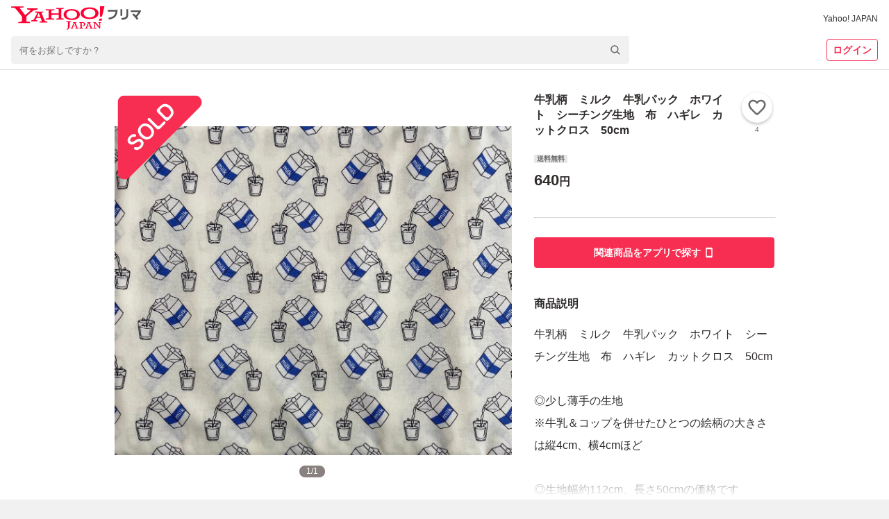

--- FILE ---
content_type: application/javascript
request_url: https://paypayfleamarket.c.yimg.jp/assets/1.647.1/_next/static/chunks/2962-4dbabeaf8781f2fb.js
body_size: 37336
content:
"use strict";(self.webpackChunk_N_E=self.webpackChunk_N_E||[]).push([[2962],{42249:function(i,e,M){var n=M(85893);M(67294);var o=M(964),t=M(72748);let I=o.ZP.span.withConfig({componentId:"sc-25ee3807-0"})(["display:inline-block;box-sizing:border-box;min-width:18px;height:18px;padding:0 5px;border-radius:9px;background:",";color:",";font-size:12px;line-height:18px;"],t.Z.label.primary,t.Z.content.inverted);e.Z=i=>{let{className:e,badgeCount:M}=i;return(0,n.jsx)(I,{className:e,children:M})}},84304:function(i,e,M){M.d(e,{$e:function(){return c},$u:function(){return g},Il:function(){return N}});var n=M(85893);M(67294);var o=M(41664),t=M.n(o),I=M(964),a=M(72748);let c={DEFAULT:"default",SOLID:"solid",OUTLINED:"outlined",ROUND:"round",TEXT:"text"},g={LARGE:"large",MEDIUM:"medium",SMALL:"small"},N={DEFAULT:"default",PRIMARY:"primary",SECONDARY:"secondary",CHECKED:"checked"},r=I.ZP.span.withConfig({shouldForwardProp:i=>!["colorCode","cursor","fullWidth","height","margin","outlinedBackgroundColor"].includes(i)}).withConfig({componentId:"sc-22f53421-0"})(["box-sizing:border-box;display:inline-flex;align-items:center;justify-content:center;width:",";height:",";padding:0 8px;margin:",";line-height:1.5;color:",";vertical-align:top;cursor:",";background:",";border:1px solid ",";border-radius:4px;&:disabled{color:",";cursor:default;border:1px solid ",";}"],i=>i.fullWidth?"100%":"auto",i=>i.height,i=>i.margin||"0",a.Z.content.secondary,i=>i.cursor,a.Z.background.containerLowest,a.Z.content.tertiary,a.Z.content.tertiary,a.Z.content.quaternary),j=(0,I.ZP)(r).withConfig({componentId:"sc-22f53421-1"})([""," &:disabled{color:",";cursor:default;background:",";border:none;}"],i=>i.colorCode&&(0,I.iv)(["color:",";background:",";border:none;"],a.Z.content.inverted,i.colorCode),a.Z.content.tertiary,a.Z.background.disabled),d=(0,I.ZP)(r).withConfig({componentId:"sc-22f53421-2"})(["background:",";"," &:disabled{color:",";cursor:default;border:1px solid ",";}"],i=>i.outlinedBackgroundColor||"transparent",i=>i.colorCode&&(0,I.iv)(["color:",";border:solid 1px ",";"],i.colorCode,i.colorCode),a.Z.content.tertiary,a.Z.content.quaternary),s=(0,I.ZP)(r).withConfig({componentId:"sc-22f53421-3"})(["border-radius:",";&:disabled{color:",";cursor:default;border:1px solid ",";}"],i=>`calc(${i.height} / 2)`,a.Z.content.tertiary,a.Z.content.quaternary),l=(0,I.ZP)(r).withConfig({componentId:"sc-22f53421-4"})(["background:transparent;"," &:disabled{color:",";cursor:default;border:none;}"],i=>i.colorCode&&(0,I.iv)(["color:",";border:none;"],i.colorCode),a.Z.content.tertiary),D=I.ZP.div.withConfig({componentId:"sc-22f53421-5"})(["font-size:14px;font-weight:bold;"]),u=I.ZP.img.withConfig({componentId:"sc-22f53421-6"})(["flex-shrink:1;margin-right:4px;"]),y=I.ZP.img.withConfig({componentId:"sc-22f53421-7"})(["flex-shrink:1;margin-left:4px;"]),x=(0,I.ZP)(t()).withConfig({componentId:"sc-22f53421-8"})(["",""],i=>{let{$fullWidth:e}=i;return!!e&&(0,I.iv)(["width:100%;"])}),p={[N.DEFAULT]:void 0,[N.PRIMARY]:a.Z.brand.primary,[N.SECONDARY]:a.Z.brand.secondary,[N.CHECKED]:a.Z.system.checked},T={[g.LARGE]:"44px",[g.MEDIUM]:"32px",[g.SMALL]:"24px"},A={[c.DEFAULT]:r,[c.SOLID]:j,[c.OUTLINED]:d,[c.ROUND]:s,[c.TEXT]:l};e.ZP=i=>{let{children:e,color:M=N.DEFAULT,iconAfter:o,iconAfterAlt:t="",iconBefore:I,iconBeforeAlt:a,size:r=g.MEDIUM,variant:j=c.DEFAULT,as:d,onClick:s,"data-cl-nofollow":l,"data-cl-params":h,...z}=i,m={colorCode:p[M],height:T[r],...z,href:"a"===d?i.href:void 0},L=A[j],E=()=>(0,n.jsxs)(n.Fragment,{children:[I&&(0,n.jsx)(u,{src:I,width:"16",height:"16",alt:a}),(0,n.jsx)(D,{children:e}),o&&(0,n.jsx)(y,{src:o,width:"16",height:"16",alt:t})]});return"Link"===d?(0,n.jsx)(x,{href:i.href,"data-cl-nofollow":l,"data-cl-params":h,onClick:s,$fullWidth:i.fullWidth,children:(0,n.jsx)(L,{...m,children:(0,n.jsx)(E,{})})}):(0,n.jsx)(L,{as:d,"data-cl-nofollow":l,"data-cl-params":h,onClick:s,type:"button",...m,children:(0,n.jsx)(E,{})})}},35665:function(i,e,M){var n=M(85893),o=M(67294),t=M(24561),I=M(964),a=M(72748);let c={animate:"1"!==M(34155).env.STORYBOOK_DISABLE_LOADER_ANIMATE,backgroundColor:a.Z.background.skeletonScreen.background,foregroundColor:a.Z.background.skeletonScreen.foreground,speed:2},g=(0,I.ZP)(t.ZP).withConfig({componentId:"sc-fac62499-0"})(["display:block;width:",";height:",";",""],i=>{let{$width:e}=i;return e||"60px"},i=>{let{$height:e}=i;return e||"60px"},i=>{let{$borderRadius:e}=i;return e&&(0,I.iv)(["border-radius:",";"],e)});e.Z=i=>{let{borderRadius:e,height:M,width:t,children:I}=i,a=o.useId();return(0,n.jsx)(g,{...c,$borderRadius:e,$height:M,$width:t,uniqueKey:a,children:I||(0,n.jsx)("rect",{x:"0",y:"0",rx:"0",ry:"0",height:"100%",width:"100%"})})}},75759:function(i,e,M){var n=M(85893);M(67294);var o=M(964),t=M(72748);let I=(0,o.ZP)("main").withConfig({componentId:"sc-386d1b8b-0"})(["display:block;overflow:",";background:",";",";",";"],i=>i.$overflow,i=>i.$color,i=>i.$isGrow&&(0,o.iv)(["flex-grow:1;"]),i=>i.$isPaddingNeeded&&(0,o.iv)(["padding-bottom:56px;@media (min-width:768px){padding-bottom:80px;}"]));e.Z=i=>{let{isGrow:e,isPaddingNeeded:M,color:o="default",overflow:a="hidden"}=i,c={color:{default:t.Z.background.default,main:t.Z.background.containerLowest},overflow:{visible:"visible",hidden:"hidden",scroll:"scroll",auto:"auto"}};return(0,n.jsx)(I,{$isGrow:e,$isPaddingNeeded:M,$color:o&&c.color[o],$overflow:a&&c.overflow[a],children:i.children})}},12718:function(i,e,M){var n=M(85893);M(67294);var o=M(964),t=M(72748);let I=o.ZP.div.withConfig({componentId:"sc-31ae28e7-0"})(["width:","px;height:","px;border:solid 1px ",";border-radius:50%;background:url(",") center / cover;box-sizing:border-box;overflow:hidden;"],i=>i.$iconSize?i.$iconSize:44,i=>i.$iconSize?i.$iconSize:44,t.Z.content.quaternary,i=>i.$imageUrl);e.Z=i=>{let e=i.imageUrl?i.imageUrl:"https://s.yimg.jp/images/paypayfleamarket/front/common/img/prof_default.png";return(0,n.jsx)(I,{$iconSize:i.iconSize,$imageUrl:e})}},98880:function(i,e,M){M.d(e,{Z:function(){return u}});var n=M(85893);M(67294);var o=M(41664),t=M.n(o),I=M(964),a=M(72748),c=M(42249),g=M(22330);let N=I.ZP.li.withConfig({componentId:"sc-8191b317-0"})(["display:block;width:100%;min-height:44px;list-style:none;cursor:",";&:first-child{border-top:",";}&:last-child{border-bottom:",";}&:not(:first-child)::before{display:block;max-height:0;margin-left:",";content:'';border-top:",";}background:",";"],i=>i.onClick?"pointer":"auto",i=>i.$noBorderTop?"none":"1px solid "+a.Z.content.quaternary,i=>i.$noBorderBottom?"none":"1px solid "+a.Z.content.quaternary,i=>i.$borderIndent?"44px":"0",i=>i.$noBorderTop?"none":"1px solid "+a.Z.content.quaternary,i=>i.$backgroundColor||a.Z.background.containerLowest),r=I.ZP.div.withConfig({componentId:"sc-8191b317-1"})(["display:flex;"]),j=I.ZP.div.withConfig({componentId:"sc-8191b317-2"})(["box-sizing:border-box;display:flex;align-items:center;width:100%;min-height:44px;"," font-size:14px;line-height:1.5;color:",";"],i=>i.$noPadding?(0,I.iv)(["padding:0;"]):(0,I.iv)(["padding-right:16px;padding-left:",";"],i.$indent?"56px":"16px"),a.Z.content.primary),d=I.ZP.div.withConfig({componentId:"sc-8191b317-3"})(["flex-grow:1;margin-right:16px;word-break:break-all;"]),s=I.ZP.img.withConfig({componentId:"sc-8191b317-4"})(["display:block;flex-shrink:0;width:auto;height:24px;margin-right:8px;"]),l=I.ZP.img.withConfig({componentId:"sc-8191b317-5"})(["display:block;flex-shrink:0;width:16px;height:16px;margin-left:4px;"]),D=(0,I.ZP)(c.Z).withConfig({componentId:"sc-8191b317-6"})(["flex-shrink:0;"]);var u=i=>{let e;let{as:M,id:o,backgroundColor:I,borderIndent:a,children:c,count:u,"data-cl-nofollow":y,"data-cl-params":x,href:p,icon:T,indent:A,noBorderTop:h,noBorderBottom:z,noPadding:m,rapid:L,target:E,useNextLink:b,variant:C="none",onClick:w}=i;switch(C){case"arrow":e="[data-uri]";break;case"check":e="[data-uri]";break;case"expandClose":e="[data-uri]";break;case"expandOpen":e="[data-uri]";break;case"external":e="[data-uri]"}let f=(0,n.jsx)(r,{children:(0,n.jsxs)(j,{$indent:A,$noPadding:m,children:[T&&(0,n.jsx)(s,{src:T}),(0,n.jsx)(d,{children:c}),u&&(0,n.jsx)(D,{badgeCount:u}),"none"!==C&&(0,n.jsx)(l,{src:e})]})});return(0,n.jsx)(N,{as:M,id:o,$backgroundColor:I,$borderIndent:a,$noBorderTop:h,$noBorderBottom:z,onClick:w,..."a"===M&&{"data-cl-nofollow":y,"data-cl-params":x},children:p?b?L?(0,n.jsx)(g.Qe,{rapid:L,children:(0,n.jsx)(t(),{href:p,"data-cl-nofollow":"on",children:f})}):(0,n.jsx)(t(),{href:p,children:f}):L?(0,n.jsx)(g.Qe,{rapid:L,children:(0,n.jsx)("a",{href:p,target:E,children:f})}):(0,n.jsx)("a",{href:p,target:E,children:f}):f})}},5347:function(i,e,M){var n=M(85893);M(67294);var o=M(45007),t=M(964);let I=t.ZP.div.withConfig({componentId:"sc-df40e627-0"})([""]),a=t.ZP.div.withConfig({componentId:"sc-df40e627-1"})(["> table{margin:16px auto !important;}> br{display:none;}"]);e.Z=()=>{let i=(0,o.v9)(i=>i.emergenciesState.emgs);return(0,o.v9)(i=>i.appState.app.userAgent.isPayPayMiniApp)?(0,n.jsx)(n.Fragment,{}):(0,n.jsxs)(I,{id:"emg",children:[(0,n.jsx)(a,{dangerouslySetInnerHTML:{__html:i.EMG3}}),(0,n.jsx)(a,{dangerouslySetInnerHTML:{__html:i.EMG2}}),(0,n.jsx)(a,{dangerouslySetInnerHTML:{__html:i.EMG}})]})}},33125:function(i,e,M){M.d(e,{ND:function(){return B},a9:function(){return U},ZP:function(){return F}});var n=M(85893);M(67294);var o=M(41664),t=M.n(o),I=M(11163),a=M(964),c=M(72748),g=M(10392),N=M(8153),r=M(70141);let j=a.ZP.aside.withConfig({componentId:"sc-4f51c4fb-0"})(["height:252px;background:"," left top / cover no-repeat;background-image:url(",");@media (min-width:768px){height:406px;background-image:url(",");}"],c.Z.background.default,"[data-uri]","[data-uri]"),d=a.ZP.div.withConfig({componentId:"sc-4f51c4fb-1"})(["display:flex;justify-content:center;max-width:1252px;margin:0 auto;"]),s=a.ZP.div.withConfig({componentId:"sc-4f51c4fb-2"})(["box-sizing:border-box;width:228px;padding:27px 20px 28px;@media (min-width:768px){width:457px;padding:55px 20px 40px;}"]),l=a.ZP.img.withConfig({componentId:"sc-4f51c4fb-3"})(["width:56px;height:56px;@media (min-width:768px){width:85px;height:85px;}"]),D=a.ZP.div.withConfig({componentId:"sc-4f51c4fb-4"})(["@media (min-width:768px){display:flex;align-items:center;justify-content:center;margin-top:22px;width:417px;height:26px;border-radius:13px;background:",";}"],c.Z.background.containerLowest),u=a.ZP.a.withConfig({componentId:"sc-4f51c4fb-5"})(["display:inline-block;width:108px;height:40px;background:url(",") center / contain no-repeat;vertical-align:top;"],"[data-uri]"),y=a.ZP.a.withConfig({componentId:"sc-4f51c4fb-6"})(["display:inline-block;width:135px;height:40px;background:url(",") center / contain no-repeat;vertical-align:top;"],"https://paypayfleamarket.c.yimg.jp/assets/1.647.1/_next/static/images/image_googlePlay-1f896043c6f5796b13baf0d38827f4ca.png"),x=a.ZP.div.withConfig({componentId:"sc-4f51c4fb-7"})(["margin-top:24px;","{display:none;}","{display:block;}",""],y,u,i=>i.$android&&(0,a.iv)(["","{display:block;}","{display:none;}"],y,u)),p=a.ZP.div.withConfig({componentId:"sc-4f51c4fb-8"})(["width:108px;height:108px;margin:10px auto 0 auto;background:url(",") center / contain no-repeat;"],"https://paypayfleamarket.c.yimg.jp/assets/1.647.1/_next/static/images/image_appleQr-5861c783fa2eb9c883d4a8884a7923ee.png"),T=a.ZP.div.withConfig({componentId:"sc-4f51c4fb-9"})(["width:108px;height:108px;margin:10px auto 0 auto;background:url(",") center / contain no-repeat;"],"https://paypayfleamarket.c.yimg.jp/assets/1.647.1/_next/static/images/image_androidQr-1940021fa8ce6de9bada661b0ac9098b.png"),A=a.ZP.div.withConfig({componentId:"sc-4f51c4fb-10"})(["width:360px;height:252px;margin-left:-37px;background:left center / 360px auto no-repeat;background-image:url(",");@media (min-width:768px){width:848px;height:406px;margin-left:-53px;background:left center / 848px auto no-repeat;background-image:url(",");}"],"https://paypayfleamarket.c.yimg.jp/assets/1.647.1/_next/static/images/image_phone_sp-8e90543d5c58ae002a99e53f261a8e01.png","https://paypayfleamarket.c.yimg.jp/assets/1.647.1/_next/static/images/image_phone_pc-43abd5af10a7e82cc4726f511bfc281c.png"),h=a.ZP.div.withConfig({componentId:"sc-4f51c4fb-11"})(["display:block;@media (min-width:768px){display:none;}"]),z=a.ZP.div.withConfig({componentId:"sc-4f51c4fb-12"})(["display:none;@media (min-width:768px){display:block;}"]);var m=i=>{let{isAndroid:e,callerSource:M}=i;return(0,n.jsx)(j,{children:(0,n.jsxs)(d,{children:[(0,n.jsxs)(s,{children:[(0,n.jsxs)(g.Z,{display:"flex",alignItems:"center",children:[(0,n.jsx)(l,{src:"[data-uri]",alt:"Yahoo!フリマ アプリアイコン画像",width:"56",height:"56",loading:"lazy"}),(0,n.jsx)(h,{children:(0,n.jsx)(g.Z,{marginLeft:12,children:(0,n.jsx)("img",{src:"https://paypayfleamarket.c.yimg.jp/assets/1.647.1/_next/static/images/text_download_sp-44e4ec7e65f54446e23b35c48a66a21c.svg",alt:"アプリをダウンロード",width:"89",height:"44"})})}),(0,n.jsx)(z,{children:(0,n.jsx)(g.Z,{marginLeft:12,children:(0,n.jsx)("img",{src:"https://paypayfleamarket.c.yimg.jp/assets/1.647.1/_next/static/images/text_catchphrase_pc-75c3a11616319935cd7c2c38bbece6ff.svg",alt:"アプリなら探し物がもっと便利に",width:"320",height:"85"})})})]}),(0,n.jsx)(h,{children:(0,n.jsx)(g.Z,{marginTop:16,children:(0,n.jsx)("img",{src:"https://paypayfleamarket.c.yimg.jp/assets/1.647.1/_next/static/images/text_catchphrase_sp-415d07998b7e13aeb7731918d02fe8ab.svg",alt:"アプリなら探し物がもっと便利に",width:"181",height:"60"})})}),(0,n.jsx)(z,{children:(0,n.jsx)(D,{children:(0,n.jsx)("img",{src:"https://paypayfleamarket.c.yimg.jp/assets/1.647.1/_next/static/images/text_download_pc-7d3768ec0617676daba927c8c0c35259.svg",alt:"アプリをダウンロード",width:"214",height:"16"})})}),(0,n.jsx)(h,{children:(0,n.jsxs)(x,{$android:e,children:[(0,n.jsx)(u,{onClick:()=>{(0,r.Jq)("event",{action:"click",category:"appdl",name:"iosappdl"})},href:`https://apps.apple.com/jp/app/id1478237405?pt=13834&ct=${M}&mt=8`,target:"_blank"}),(0,n.jsx)(y,{href:`https://play.google.com/store/apps/details?id=jp.co.yahoo.android.paypayfleamarket&referrer=utm_source%3D${M}`,target:"_blank"})]})}),(0,n.jsx)(z,{children:(0,n.jsxs)(g.Z,{display:"flex",justifyContent:"center",marginTop:20,children:[(0,n.jsxs)(g.Z,{children:[(0,n.jsx)(u,{href:`https://apps.apple.com/jp/app/id1478237405?pt=13834&ct=${M}&mt=8`,target:"_blank"}),(0,n.jsx)(p,{})]}),(0,n.jsxs)(g.Z,{marginLeft:40,children:[(0,n.jsx)(y,{href:`https://play.google.com/store/apps/details?id=jp.co.yahoo.android.paypayfleamarket&referrer=utm_source%3D${M}`,target:"_blank"}),(0,n.jsx)(T,{})]})]})})]}),(0,n.jsx)(A,{})]})})},L=M(30039),E=M(34155);let b=a.ZP.footer.withConfig({componentId:"sc-147f9e02-0"})(["background:",";"],c.Z.background.default),C=a.ZP.div.withConfig({componentId:"sc-147f9e02-1"})(["max-width:990px;margin:0 auto;"]),w=a.ZP.p.withConfig({componentId:"sc-147f9e02-2"})(["padding-left:1em;font-size:12px;line-height:1.5;color:",";text-indent:-1em;"],c.Z.content.primary),f=a.ZP.div.withConfig({componentId:"sc-147f9e02-3"})(["box-sizing:border-box;padding:24px 16px 32px;margin-bottom:16px;background:",";"],c.Z.background.containerLowest),S=a.ZP.li.withConfig({componentId:"sc-147f9e02-4"})(["display:inline-block;margin-bottom:12px;line-height:1.5;&:not(:last-child){margin-right:20px;}"]),k=a.ZP.div.withConfig({componentId:"sc-147f9e02-5"})(["display:flex;flex-direction:column;align-items:center;justify-content:center;@media (min-width:768px){flex-direction:row;}"]),Z=a.ZP.ul.withConfig({componentId:"sc-147f9e02-6"})(["display:flex;align-items:center;& + &{margin-top:10px;}& + &::before{display:none;content:'';}@media (min-width:768px){& + &{margin-top:0;}& + &::before{display:block;margin:0 12px;content:'|';}}"]),O=a.ZP.li.withConfig({componentId:"sc-147f9e02-7"})(["display:flex;align-items:center;& + &::before{display:block;margin:0 12px;content:'|';}"]),Q=a.ZP.div.withConfig({componentId:"sc-147f9e02-8"})(["padding:16px;text-align:center;background:",";"],c.Z.background.containerLowest),P=a.ZP.li.withConfig({componentId:"sc-147f9e02-9"})(["display:inline-flex;align-items:center;margin-bottom:8px;line-height:1.5;&:not(:first-child)::before{display:block;width:6px;height:1px;margin:0 8px;content:'';background:",";}"],c.Z.content.primary),Y=a.ZP.a.withConfig({componentId:"sc-147f9e02-10"})(["display:block;width:",";height:24px;margin-left:16px;background:url(",") center / contain no-repeat;"],i=>{let{$width:e}=i;return e||"24px"},i=>{let{$icon:e}=i;return e}),U={SHOW:"SHOW",HIDE:"HIDE",HIDE_ON_MINIAPP:"HIDE_ON_MINIAPP"};var v=i=>{let{shouldHide:e,isAndroid:M,isSecure:o,isMin:a,isPayPayMiniApp:c,isWearMiniApp:r,callerSource:j,nickname:d,showAppBanner:s=U.HIDE,showLogin:l,userId:D}=i,u=(0,I.useRouter)();if(c||r||!0===e)return(0,n.jsx)(n.Fragment,{});let y=s===U.HIDE||s===U.HIDE_ON_MINIAPP&&c,x=o?(0,n.jsx)(N.Z,{as:"a",href:"https://paypayfleamarket.yahoo.co.jp/",variant:"bodyMedium",color:"systemLink",children:"Yahoo!フリマ"}):(0,n.jsx)(t(),{href:"/",rel:"nofollow","data-cl-nofollow":"on",children:(0,n.jsx)(N.Z,{variant:"bodyMedium",color:"systemLink",children:"Yahoo!フリマ"})}),p=o?(0,n.jsx)(N.Z,{as:"a",href:"https://paypayfleamarket.yahoo.co.jp/about",variant:"captionMedium",color:"dark",children:"Yahoo!フリマについて"}):(0,n.jsx)(t(),{href:"/about",rel:"nofollow","data-cl-nofollow":"on",children:(0,n.jsx)(N.Z,{variant:"captionMedium",color:"dark",rel:"nofollow",children:"Yahoo!フリマについて"})}),T=o?(0,n.jsx)(N.Z,{as:"a",href:"https://paypayfleamarket.yahoo.co.jp/category",variant:"captionMedium",color:"dark",children:"カテゴリ一覧"}):(0,n.jsx)(t(),{href:"/category","data-cl-nofollow":"on",children:(0,n.jsx)(N.Z,{variant:"captionMedium",color:"dark",children:"カテゴリ一覧"})}),A=o?(0,n.jsx)(N.Z,{as:"a",href:"https://paypayfleamarket.yahoo.co.jp/ranking/brand",variant:"captionMedium",color:"dark",children:"ランキング"}):(0,n.jsx)(t(),{href:"/ranking/brand","data-cl-nofollow":"on",children:(0,n.jsx)(N.Z,{variant:"captionMedium",color:"dark",children:"ランキング"})}),h=o||"1"===E.env.NEXT_PUBLIC_IS_LOCAL?(0,n.jsx)(t(),{href:"/settings/newsletter",rel:"nofollow","data-cl-nofollow":"on",children:(0,n.jsx)(N.Z,{variant:"captionMedium",color:"dark",rel:"nofollow",children:"メール配信"})}):(0,n.jsx)(N.Z,{as:"a",href:"https://paypayfleamarket-sec.yahoo.co.jp/settings/newsletter",variant:"captionMedium",color:"dark",rel:"nofollow",children:"メール配信"}),z=D?d+"さん":"ログイン";return(0,n.jsxs)(n.Fragment,{children:[!a&&(0,n.jsx)(n.Fragment,{children:y?void 0:(0,n.jsx)(m,{isAndroid:M,callerSource:j})}),(0,n.jsxs)(b,{children:[!a&&(0,n.jsx)(f,{children:(0,n.jsxs)(C,{children:[!y&&(0,n.jsxs)(g.Z,{marginBottom:32,children:[(0,n.jsx)(w,{children:"・「App Store」ボタンを押すとiTunes （外部サイト）が起動します。"}),(0,n.jsx)(w,{children:"・アプリケーションはiPhone、iPod touch、iPadまたはAndroidでご利用いただけます。"}),(0,n.jsx)(w,{children:"・Apple、Appleのロゴ、App Store、iPodのロゴ、iTunesは、米国および他国のApple Inc.の登録商標です。"}),(0,n.jsx)(w,{children:"・iPhone商標は、アイホン株式会社のライセンスに基づき使用されています。"}),(0,n.jsx)(w,{children:"・Copyright (C) Apple Inc. All rights reserved."}),(0,n.jsx)(w,{children:"・Android、Androidロゴ、Google Play 、および Google Play ロゴは、Google LLC の商標です。"})]}),(0,n.jsx)(g.Z,{children:(0,n.jsx)(N.Z,{variant:"titleSmall",children:"Yahoo!フリマについて"})}),(0,n.jsxs)(g.Z,{as:"ul",marginTop:12,children:[(0,n.jsx)(S,{children:p}),(0,n.jsx)(S,{children:(0,n.jsx)(N.Z,{as:"a",href:"https://paypayfleamarket.yahoo.co.jp/notice/",variant:"captionMedium",color:"dark",rel:"nofollow",children:"Yahoo!フリマからのお知らせ"})}),(0,n.jsx)(S,{children:(0,n.jsx)(N.Z,{as:"a",href:"https://paypayfleamarket.yahoo.co.jp/topics/index.html",variant:"captionMedium",color:"dark",children:"Yahoo!フリマトピックス"})}),(0,n.jsx)(S,{children:(0,n.jsx)(N.Z,{as:"a",href:"https://paypayfleamarket.yahoo.co.jp/feature",variant:"captionMedium",color:"dark",children:"Yahoo!フリマ特集"})}),(0,n.jsx)(S,{children:T}),(0,n.jsx)(S,{children:(0,n.jsx)(N.Z,{as:"a",href:"https://paypayfleamarket.yahoo.co.jp/brand",variant:"captionMedium",color:"dark",children:"ブランド一覧"})}),(0,n.jsx)(S,{children:A}),(0,n.jsx)(S,{children:(0,n.jsx)(N.Z,{as:"a",href:"https://paypayfleamarket.yahoo.co.jp/guide/beginner/",variant:"captionMedium",color:"dark",rel:"nofollow",children:"かんたんご利用ガイド"})}),(0,n.jsx)(S,{children:h})]}),(0,n.jsxs)(g.Z,{display:"flex",alignItems:"center",marginTop:20,children:[(0,n.jsx)(N.Z,{variant:"bodySmallBold",children:"公式アカウント"}),(0,n.jsx)(Y,{href:"https://twitter.com/payfleamarket",target:"_blank",rel:"noreferrer",$icon:"[data-uri]"}),(0,n.jsx)(Y,{href:"https://www.facebook.com/PayPayfleamarket/",target:"_blank",rel:"noreferrer",$icon:"[data-uri]"}),(0,n.jsx)(Y,{href:"https://www.youtube.com/channel/UC4tFsTuWBPN6QXmLZwTg9FQ",target:"_blank",rel:"noreferrer",$icon:"[data-uri]",$width:"28px"})]})]})}),(0,n.jsxs)(Q,{children:[l&&(0,n.jsx)(g.Z,{marginBottom:16,children:D?(0,n.jsx)(N.Z,{as:"a",color:"systemLink",variant:"bodyMediumBold",href:"https://accounts.yahoo.co.jp/profile",children:z}):(0,n.jsxs)(n.Fragment,{children:[(0,n.jsx)(N.Z,{as:"a",color:"systemLink",variant:"bodyMediumBold",href:(0,L.aR)({router:u,isSecure:o}),children:z}),(0,n.jsxs)(g.Z,{marginTop:10,children:[(0,n.jsx)(N.Z,{as:"span",color:"dark",variant:"bodyMedium",children:"IDでもっと便利に"}),(0,n.jsx)(N.Z,{as:"a",color:"systemLink",variant:"bodyMedium",href:(0,L.Sn)({router:u,isSecure:o}),children:"新規取得"})]})]})}),(0,n.jsxs)(k,{children:[(0,n.jsxs)(Z,{children:[(0,n.jsx)(O,{children:x}),(0,n.jsx)(O,{children:(0,n.jsx)(N.Z,{as:"a",href:"https://auctions.yahoo.co.jp/",variant:"bodyMedium",color:"systemLink",children:"Yahoo!オークション"})})]}),(0,n.jsxs)(Z,{children:[(0,n.jsx)(O,{children:(0,n.jsx)(N.Z,{as:"a",href:"https://shopping.yahoo.co.jp/",variant:"bodyMedium",color:"systemLink",children:"Yahoo!ショッピング"})}),(0,n.jsx)(O,{children:(0,n.jsx)(N.Z,{as:"a",href:"https://www.yahoo.co.jp/",variant:"bodyMedium",color:"systemLink",children:"Yahoo! JAPAN"})})]})]}),(0,n.jsxs)(g.Z,{as:"ul",display:"flex",justifyContent:"center",flexWrap:"wrap",marginTop:10,children:[(0,n.jsx)(P,{children:(0,n.jsx)(N.Z,{as:"a",href:"https://www.lycorp.co.jp/ja/company/privacypolicy/",variant:"captionMedium",color:"systemLink",rel:"nofollow",children:"プライバシーポリシー"})}),(0,n.jsx)(P,{children:(0,n.jsx)(N.Z,{as:"a",href:"https://privacy.lycorp.co.jp/ja/",variant:"captionMedium",color:"systemLink",rel:"nofollow",children:"プライバシーセンター"})}),(0,n.jsx)(P,{children:(0,n.jsx)(N.Z,{as:"a",href:"https://www.lycorp.co.jp/ja/company/terms/",variant:"captionMedium",color:"systemLink",rel:"nofollow",children:"利用規約"})}),(0,n.jsx)(P,{children:(0,n.jsx)(N.Z,{as:"a",href:"https://paypayfleamarket.yahoo.co.jp/guide/guideline/",variant:"captionMedium",color:"systemLink",rel:"nofollow",children:"ガイドライン"})}),(0,n.jsx)(P,{children:(0,n.jsx)(N.Z,{as:"a",href:"https://paypayfleamarket.yahoo.co.jp/guide/guideline/tokusyoho/",variant:"captionMedium",color:"systemLink",rel:"nofollow",children:"特定商取引法の表示"})}),(0,n.jsx)(P,{children:(0,n.jsx)(N.Z,{as:"a",href:"https://support.yahoo-net.jp/SccPaypayfleamarket/s/",variant:"captionMedium",color:"systemLink",rel:"nofollow",children:"ヘルプ・お問い合わせ"})})]}),(0,n.jsx)(N.Z,{as:"p",variant:"captionMedium",color:"dark",children:"\xa9 LY Corporation"})]})]})]})},G=M(45007),R=M(8698),W=M(44155),V=(0,R.P1)([W.eN],i=>({isAndroid:i.device.isAndroid,isPayPayMiniApp:i.isPayPayMiniApp,isWearMiniApp:i.isWearMiniApp})),H=()=>({...{...(0,G.v9)(V)}});let B={TOP:"footer_top",ITEM:"footer_item",ITEM_NEGOTIATE:"footer_itemnegotiate",SEARCH:"footer_seach",BRAND:"footer_brand",CATEGORY:"footer_category",CONTENTS_BARTER:"footer_contents_barter",CONTENTS_PACK:"footer_contents_pack",CONTENTS_SHIPPING:"footer_contents_shipping",CONTENTS_TRADE:"footer_contents_trade",CONTENTS_UNDERAGE:"footer_contents_underage",ABOUT:"footer_about",DELIVER:"footer_deliver",SELLER:"footer_seller",RECOMMEND:"footer_recommend",ITEM_REGISTER:"footer_itemregister",MY_DRAFT:"footer_mydraft",MY_PURCHASE:"footer_mypurchase",MY_SELLING:"footer_myselling",MY_SOLD:"footer_mysold",MY_BLOCKED:"footer_myblocked",TRADE:"footer_trade",INQUIRY:"footer_tradebuyerinquiry",TRADE_SELLER:"footer_tradeseller",MY_LINKED:"footer_myliked",SETTINGS_NEWSLETTER:"footer_settingsnewsletter",COUPON:"footer_coupon",HASHTAG:"footer_hashtag",RANKING_BARTER:"footer_rankingbarter",RANKING_BRAND:"footer_rankingbrand",RANKING_KEYWORD:"footer_rankingkeyword",RANKING_WISH:"footer_rankingwish",MY_PAGE:"footer_mypage",MY_TODO:"footer_mytodo",MY_NOTIFICATION:"footer_mynotification",NOTIFICATION:"footer_notification",MY_INVENTORY_DETAIL:"footer_myinventorydetail",MY_INVENTORY_DETAIL_EDIT:"footer_myinventorydetailedit",MY_INVENTORYPORTFOLIO:"footer_myinventoryportfolio",MY_INVENTORYADD:"footer_myinventoryadd",ORDER:"footer_order",PAYPAY_CHARGE:"footer_paypaycharge",QUESTION_BUYER:"footer_questionbuyer",QUESTION_LIST:"footer_questionlist",QUESTION_SELLER:"footer_questionseller",SETTINGS_LINKAGE:"footer_settingslinkage",PROFILE:"footer_profile",PRODUCT:"footer_product",RATING:"footer_rating",SELLTOP:"footer_selltop",ERROR:"footer_error",MY_WISH:"footer_mywish",BARTER:"footer_barter",WISH_PRICE:"footer_wishprice",FLATPRICE:"footer_flatprice"};var F=i=>{let{shouldHide:e,isSecure:M,isMin:o,callerSource:t,nickname:I,showAppBanner:a,showLogin:c,userId:g}=i,{isAndroid:N,isPayPayMiniApp:r,isWearMiniApp:j}=H();return(0,n.jsx)(v,{shouldHide:e,isAndroid:N,isSecure:M,isMin:o,isPayPayMiniApp:r,isWearMiniApp:j,callerSource:t,nickname:I,showAppBanner:a,showLogin:c,userId:g})}},95916:function(i,e,M){M.d(e,{$N:function(){return is.$N},M2:function(){return iO},Il:function(){return iQ},ZP:function(){return i_}});var n=M(85893),o=M(67294),t=M(41664),I=M.n(t),a=M(11163),c=M(964),g=M(72748),N=M(19220),r=M(10392),j=M(4259),d=M(51880),s=M(8153),l=M(12718),D=M(5347),u=M(42249),y=M(84304),x=M(35665),p=M(22330);let T={notification:"notification",todo:"todo",like:"like"},A=(0,c.ZP)(I()).withConfig({componentId:"sc-34147433-0"})(["position:relative;display:inline-block;margin-right:8px;& + &{margin-right:0;}@media (min-width:768px){margin-right:16px;& + &{margin-right:16px;}}"]),h=(0,c.ZP)(u.Z).withConfig({componentId:"sc-34147433-1"})(["position:absolute;top:-6px;right:-6px;"]);var z=i=>{let e,M;let{rapidSec:o,variant:t,href:I,badgeCount:a,onClick:c}=i,g="";return"notification"===t?(e="[data-uri]",M="お知らせ",g=T.notification):"todo"===t?(e="[data-uri]",M="やること",g=T.todo):"like"===t&&(e="[data-uri]",M="いいね！",g=T.like),(0,n.jsx)(p.Qe,{rapid:o?{sec:o||"",slk:g}:void 0,children:(0,n.jsxs)(A,{href:I,"data-cl-nofollow":"on",onClick:c,children:[(0,n.jsx)("img",{src:e,alt:M,width:"36",height:"36"}),a?(0,n.jsx)(h,{badgeCount:a}):void 0]})})},m=M(98880),L=M(34155);let E=c.ZP.div.withConfig({componentId:"sc-a60b7a68-0"})(["width:234px;overflow:hidden;border-radius:4px;box-shadow:0 6px 15px 0 rgba(0,0,0,0.15);"]),b=[{text:"マイページ",href:"/my",rapid:"mypage"},{text:"購入した商品",href:"/my/purchase",rapid:"purchase"},{text:"出品した商品",href:"/my/item/selling",rapid:"selling"},{text:"持ち物リスト",href:"/my/inventory",rapid:"prptylst"},{text:"獲得したクーポン一覧",href:"/coupon",rapid:"coupon"}];var C=i=>{let{isSecure:e,couponsCount:M,onclickCoupon:o}=i,t=e&&"1"!==L.env.NEXT_PUBLIC_IS_LOCAL?"https://paypayfleamarket.yahoo.co.jp":"",I=b.map((i,e)=>(0,n.jsx)(m.Z,{count:"/coupon"===i.href&&M?M:void 0,href:`${t}${i.href}`,useNextLink:!0,variant:"arrow",noBorderTop:0===e,noBorderBottom:4===e,onClick:"/coupon"===i.href?o:void 0,rapid:{sec:"header",slk:i.rapid},children:i.text},e));return(0,n.jsx)(E,{children:I})},w=M(30039),f=M(34155);let S=c.ZP.div.withConfig({componentId:"sc-381e2f6e-0"})(["display:inline-flex;align-items:center;justify-content:center;"]),k=c.ZP.div.withConfig({componentId:"sc-381e2f6e-1"})(["display:inline-flex;align-items:center;justify-content:space-between;width:80px;> svg:last-child{display:none;}@media (min-width:768px){width:140px;> svg:last-child{display:block;}}"]),Z=(0,c.ZP)(u.Z).withConfig({componentId:"sc-381e2f6e-2"})(["position:absolute;top:-6px;right:-6px;"]),O=c.ZP.div.withConfig({componentId:"sc-381e2f6e-3"})(["position:relative;display:none;@media (min-width:768px){display:inline-flex;align-items:center;justify-content:center;}"]),Q=(0,c.ZP)(I()).withConfig({componentId:"sc-381e2f6e-4"})(["display:flex;align-items:center;margin-left:16px;"]),P=c.ZP.div.withConfig({componentId:"sc-381e2f6e-5"})(["display:flex;align-items:center;padding-right:24px;background:url(",") right center no-repeat;&:hover{cursor:pointer;}"],"[data-uri]"),Y=c.ZP.div.withConfig({componentId:"sc-381e2f6e-6"})(["position:relative;width:36px;height:36px;margin-right:8px;"]),U=c.ZP.div.withConfig({componentId:"sc-381e2f6e-7"})(["max-width:142px;overflow:hidden;text-overflow:ellipsis;white-space:nowrap;"]),v=c.ZP.div.withConfig({componentId:"sc-381e2f6e-8"})(["position:absolute;top:36px;right:0;z-index:",";display:",";"],N.Z.HEADER_SHORTCUT,i=>i.$isShow?"block":"none");var G=i=>{let{id:e,isLoading:M,isLogin:t,isSecure:I,showIconLinks:c,couponsCount:g,userImageUrl:N,notificationsCount:j,todosCount:d,nickname:D,onClickNotification:u,onClickTodo:p,onclickCoupon:T}=i,[A,h]=(0,o.useState)(!1),m=(0,a.useRouter)(),L=(0,w.aR)({router:m,isSecure:I}),E="/my",b="/my/notification",G="/my/todo",R="/my/liked",W=!1;if(I&&"1"!==f.env.NEXT_PUBLIC_IS_LOCAL){let i="https://paypayfleamarket.yahoo.co.jp";E=`${i}${E}`,b=`${i}${b}`,G=`${i}${G}`,R=`${i}${R}`,W=!0}return M?(0,n.jsx)(n.Fragment,{children:(0,n.jsxs)(k,{children:[(0,n.jsx)(x.Z,{borderRadius:"50%",width:"36px",height:"36px"}),(0,n.jsx)(x.Z,{borderRadius:"50%",width:"36px",height:"36px"}),(0,n.jsx)(x.Z,{borderRadius:"50%",width:"36px",height:"36px"})]})}):c?t?(0,n.jsxs)(S,{children:[(0,n.jsx)(z,{rapidSec:e,variant:"notification",href:b,badgeCount:j,onClick:u}),(0,n.jsx)(z,{rapidSec:e,variant:"todo",href:G,badgeCount:d,onClick:p}),(0,n.jsxs)(O,{children:[(0,n.jsx)(z,{rapidSec:e,variant:"like",href:R}),(0,n.jsxs)(P,{onMouseEnter:()=>h(!0),onMouseLeave:()=>h(!1),children:[(0,n.jsxs)(Y,{children:[(0,n.jsx)(l.Z,{imageUrl:N,iconSize:36}),g?(0,n.jsx)(Z,{badgeCount:g}):void 0]}),(0,n.jsx)(U,{children:(0,n.jsx)(s.Z,{variant:"bodyMediumBold",color:"dark",children:D})})]}),(0,n.jsx)(v,{$isShow:A,onMouseEnter:()=>h(!0),onMouseLeave:()=>h(!1),children:(0,n.jsx)(C,{isSecure:I,couponsCount:g,onclickCoupon:T})})]})]}):(0,n.jsx)(S,{children:(0,n.jsx)(y.ZP,{as:"a",color:"primary",size:"medium",variant:"outlined",href:L,children:"ログイン"})}):(0,n.jsx)(S,{children:(0,n.jsx)(O,{children:W?(0,n.jsxs)(Q,{href:E,children:[(0,n.jsx)(l.Z,{iconSize:36,imageUrl:N}),(0,n.jsx)(r.Z,{marginLeft:8,children:(0,n.jsx)(U,{children:(0,n.jsx)(s.Z,{variant:"titleSmall",color:"dark",children:D})})})]}):(0,n.jsxs)(Q,{href:E,"data-cl-nofollow":"on",children:[(0,n.jsx)(l.Z,{iconSize:36,imageUrl:N}),(0,n.jsx)(r.Z,{marginLeft:8,children:(0,n.jsx)(U,{children:(0,n.jsx)(s.Z,{variant:"titleSmall",color:"dark",children:D})})})]})})})},R=M(45007),W=M(65366);let V=i=>"/"===i.pathname;var H=M(58808),B=M.n(H);let F=(0,c.ZP)(I()).withConfig({componentId:"sc-d4c922d-0"})(["display:flex;align-items:center;justify-content:center;width:100%;height:40px;font-size:14px;@media (min-width:768px){display:inline-flex;width:auto;height:auto;font-size:12px;}"]),X=c.ZP.img.withConfig({componentId:"sc-d4c922d-1"})(["display:block;width:24px;height:24px;margin-right:4px;"]);var J=i=>{let{isSecure:e}=i,M=(0,n.jsxs)(n.Fragment,{children:[(0,n.jsx)(X,{src:"[data-uri]",alt:"ブランド検索"}),(0,n.jsx)(s.Z,{color:"primary",children:"ブランドから探す"})]});return e?(0,n.jsx)(F,{href:"https://paypayfleamarket.yahoo.co.jp/brand",children:M}):(0,n.jsx)(F,{href:"/brand","data-cl-nofollow":"on",children:M})};let q=(0,c.ZP)(I()).withConfig({componentId:"sc-f1c68192-0"})(["display:flex;justify-content:center;align-items:center;width:100%;height:40px;font-size:14px;@media (min-width:768px){display:inline-flex;width:auto;height:auto;font-size:12px;}"]),K=c.ZP.img.withConfig({componentId:"sc-f1c68192-1"})(["display:block;width:24px;height:24px;margin-right:4px;"]);var _=i=>{let{isSecure:e}=i,M=(0,n.jsxs)(n.Fragment,{children:[(0,n.jsx)(K,{src:"[data-uri]",alt:"カテゴリ検索"}),(0,n.jsx)(s.Z,{color:"primary",children:"カテゴリから探す"})]});return e?(0,n.jsx)(q,{href:"https://paypayfleamarket.yahoo.co.jp/category",children:M}):(0,n.jsx)(q,{href:"/category","data-cl-nofollow":"on",children:M})},$=M(48333),ii=M(49093),ie=M(53971),iM=M(93587),io=M(86549);let it=c.ZP.div.withConfig({componentId:"sc-fddd938d-0"})(["position:relative;display:flex;flex-direction:column;align-items:start;width:100%;@media (min-width:768px){max-width:890px;margin-top:8px;}"]),iI=(0,c.ZP)("form").withConfig({componentId:"sc-fddd938d-1"})(["position:relative;z-index:",";display:flex;width:100%;background:",";border-radius:4px;"],N.Z.SEARCH_FORM,g.Z.background.containerHigh),ia=c.ZP.input.withConfig({componentId:"sc-fddd938d-2"})(["box-sizing:border-box;width:100%;height:40px;padding:0 40px 0 12px;margin:0;appearance:none;background:none;border:none;outline:0;&::-webkit-search-results-button{appearance:none;}&::placeholder{padding-top:0.2em;font-size:13px;}&::-webkit-search-cancel-button{width:10px;height:10px;appearance:none;background:url(",") no-repeat center / 14px;}"],iM.Z),ic=c.ZP.button.withConfig({componentId:"sc-fddd938d-3"})(["position:absolute;top:0;right:0;width:40px;height:40px;cursor:pointer;background:none;border:none;"]),ig=c.ZP.ul.withConfig({componentId:"sc-fddd938d-4"})(["display:",";width:100%;margin-top:6px;@media (min-width:768px){display:none;}"],i=>i.$isPayPayMiniApp?"none":"flex"),iN=c.ZP.li.withConfig({componentId:"sc-fddd938d-5"})(["width:50%;list-style:none;&:first-child{border-right:1px solid ",";}@media (min-width:768px){width:auto;&:first-child{margin-right:16px;border-right:1px solid ",";border-right:none;}}"],g.Z.content.quaternary,g.Z.content.quaternary),ir={container:{position:"relative",width:"100%"},suggestionsContainer:{display:"none"},suggestionsContainerOpen:{display:"block",position:"absolute",top:"37px",left:0,width:"100%",borderRadius:"4px",backgroundColor:g.Z.background.containerLowest,fontSize:"14px",boxShadow:"0px 1px 2px rgba(0, 0, 0, 0.24), 0px 0px 2px rgba(0, 0, 0, 0.12)",overflowY:"auto"},suggestion:{position:"relative",padding:"15px 32px 15px 15px",borderTop:`1px solid ${g.Z.content.quaternary}`,background:`url(${ie.Z}) no-repeat top 50% right 17px / 8px 14px`,backgroundColor:`${g.Z.background.containerLowest}`,cursor:"pointer"},suggestionFirst:{borderTop:"none"},suggestionHighlighted:{backgroundColor:g.Z.background.containerLow}};var ij=i=>{let{isSecure:e,isTopPage:M,isPayPayMiniApp:t,query:I,handleRouting:a,suggestions:c,onChange:g,onBlur:N,onFocus:r,onSuggestionsFetchRequested:j,onSuggestionsClearRequested:d,onSuggestionSelected:s}=i,l=o.useCallback(i=>{(0,$.e)(i),I&&a(I)},[I,a]);return(0,n.jsxs)(it,{children:[(0,n.jsxs)(iI,{action:"",onSubmit:l,...(0,ii.M)("suggestForm"),children:[(0,n.jsx)(B(),{suggestions:c,inputProps:{value:I,onChange:g,onBlur:N,onFocus:r,type:"search",placeholder:M?"Yahoo!フリマで探す":"何をお探しですか？"},onSuggestionsFetchRequested:j,onSuggestionsClearRequested:d,onSuggestionSelected:(i,e)=>{"enter"===e.method&&i.preventDefault(),s(i,e)},getSuggestionValue:i=>null==i?"":i.query,renderSuggestion:i=>null==i?null:i.query,renderInputComponent:i=>(0,n.jsx)(ia,{autoComplete:"off",autoCapitalize:"off",autoCorrect:"off",name:"word",...i}),theme:ir,focusInputOnSuggestionClick:!1}),(0,n.jsx)(ic,{type:"submit",disabled:!I,children:(0,n.jsx)("img",{src:io.Z,alt:"検索",width:"18",height:"18"})})]}),(0,n.jsxs)(ig,{$isPayPayMiniApp:!!t,children:[(0,n.jsx)(iN,{children:(0,n.jsx)(_,{isSecure:e})}),(0,n.jsx)(iN,{children:(0,n.jsx)(J,{isSecure:e})})]})]})},id=i=>{let{isSecure:e,isPayPayMiniApp:M,handleFocus:t}=i,I=(0,a.useRouter)(),c=(0,R.I0)(),[g,N]=(0,o.useState)(void 0!==I.query.query?I.query.query.toString():""),{recommends:r}=(0,R.v9)(i=>i.suggestsState.suggests),j=V(I),d=e=>{void 0!==document&&document.activeElement instanceof HTMLElement&&document.activeElement.blur();let{open:M,firstSell:n}=I.query,o={page:1};if("1"===M&&(o.open=1),"1"===n&&(o.firstSell=1),i.isSecure){let i=Object.entries(o).map(i=>{let[e,M]=i;return`${e}=${encodeURIComponent(M)}`}).join("&");location.href=`https://paypayfleamarket.yahoo.co.jp/search/${encodeURIComponent(e)}?${i}`}else I.push({pathname:"/search/[query]",query:o},{pathname:`/search/${encodeURIComponent(e)}`,query:o})};return(0,o.useEffect)(()=>{N(void 0!==I.query.query?I.query.query.toString():"")},[I.query.query,N]),(0,n.jsx)(ij,{isSecure:e,isTopPage:j,isPayPayMiniApp:M,query:g,handleRouting:d,suggestions:r,onChange:(i,e)=>{let{newValue:M}=e;N(M)},onBlur:()=>{t&&t(!1)},onFocus:()=>{t&&t(!0)},onSuggestionsFetchRequested:i=>{c(W.CP.loadSuggests({query:i.value}))},onSuggestionsClearRequested:()=>{c(W.CP.clearSuggests())},onSuggestionSelected:(i,e)=>{d(e.suggestion.query)}})},is=M(42956),il=M(70141),iD=M(34155);let iu=c.ZP.header.withConfig({componentId:"sc-79e8ac71-0"})([""," background:",";border-bottom:1px solid ",";"],i=>i.$isPayPayMiniApp&&(0,c.iv)(["position:sticky;top:0;z-index:",";"],N.Z.MINIAPP_HEADER),g.Z.background.containerLowest,g.Z.content.quaternary),iy=c.ZP.div.withConfig({componentId:"sc-79e8ac71-1"})(["box-sizing:border-box;width:100%;max-width:1320px;padding:",";margin:0 auto;@media (min-width:768px){padding:8px 16px;}"],i=>i.$isPayPayMiniApp?"8px":"0 10px"),ix=c.ZP.div.withConfig({componentId:"sc-79e8ac71-2"})(["display:flex;align-items:center;justify-content:space-between;min-height:36px;"]),ip=c.ZP.div.withConfig({componentId:"sc-79e8ac71-3"})(["display:flex;align-items:center;"]),iT=c.ZP.span.withConfig({componentId:"sc-79e8ac71-4"})(["display:none;@media (min-width:768px){display:inline;}"]),iA=c.ZP.div.withConfig({componentId:"sc-79e8ac71-5"})([""]),ih=c.ZP.button.withConfig({componentId:"sc-79e8ac71-6"})(["width:36px;height:36px;background:url(",") center center no-repeat;"],"[data-uri]"),iz=c.ZP.div.withConfig({componentId:"sc-79e8ac71-7"})(["flex:1;"]),im=c.ZP.span.withConfig({componentId:"sc-79e8ac71-8"})(["display:",";margin:8px 0;@media (min-width:768px){display:none;}"],i=>i.$showIconLinks?"block":"none"),iL=c.ZP.span.withConfig({componentId:"sc-79e8ac71-9"})(["display:none;@media (min-width:768px){display:inline;}"]),iE=(0,c.ZP)(I()).withConfig({componentId:"sc-79e8ac71-10"})(["display:flex;align-items:center;height:24px;padding-left:32px;background:url(",") left no-repeat;"],"[data-uri]"),ib=(0,c.ZP)(I()).withConfig({componentId:"sc-79e8ac71-11"})(["display:flex;align-items:center;margin-left:16px;"]),iC=c.ZP.div.withConfig({componentId:"sc-79e8ac71-12"})(["max-width:142px;overflow:hidden;text-overflow:ellipsis;white-space:nowrap;"]),iw=c.ZP.div.withConfig({componentId:"sc-79e8ac71-13"})(["display:block;@media (min-width:768px){display:none;}"]),iS=c.ZP.div.withConfig({componentId:"sc-79e8ac71-14"})(["display:none;@media (min-width:768px){display:block;}"]),ik=c.ZP.section.withConfig({componentId:"sc-79e8ac71-15"})(["display:flex;align-items:center;justify-content:space-between;width:100%;"]),iZ=c.ZP.div.withConfig({componentId:"sc-79e8ac71-16"})(["display:",";flex-shrink:0;margin-left:8px;@media (min-width:768px){display:block;margin:8px 0 0 32px;}"],i=>i.$isFormFocused||!i.$isTopPage?"none":"block"),iO={SHOW:"SHOW",HIDE:"HIDE",HIDE_ON_MINIAPP:"HIDE_ON_MINIAPP"},iQ={SHOW:"SHOW",HIDE:"HIDE",HIDE_ON_MINIAPP:"HIDE_ON_MINIAPP"};var iP=i=>{let{id:e,isSecure:M,isPayPayMiniApp:t,isWearMiniApp:c,isLogin:g=!1,isIconsLoading:N,showIconLinks:u,hideMiniAppBack:y=!1,showSearch:x=iO.SHOW,showTopLinkOnMiniapp:p,callerSource:T,showSmartAppBanner:A=iQ.HIDE,notificationsCount:h,todosCount:z,couponsCount:m,userImageUrl:L,nickname:E="マイページ"}=i,b=x===iO.HIDE||x===iO.HIDE_ON_MINIAPP&&t,C=A===iQ.HIDE||A===iQ.HIDE_ON_MINIAPP&&t,w=!(b&&u),f=b&&u,S=b&&!u,k=!b||p,Z=(0,a.useRouter)(),O="https://paypayfleamarket.yahoo.co.jp/my",Q=!0;M&&"1"!==iD.env.NEXT_PUBLIC_IS_LOCAL||(O="/my",Q=!1);let P=(0,o.useCallback)(i=>()=>{(0,il.Jq)("event",{action:"click",category:"ntbnr",name:i})},[]),Y=(0,o.useMemo)(()=>P("sp"),[P]),U=(0,o.useMemo)(()=>P("pc"),[P]),v=(0,o.useCallback)(i=>()=>{(0,il.Jq)("event",{action:"click",category:"todobnr",name:i})},[]),R=(0,o.useMemo)(()=>v("sp"),[v]),W=(0,o.useMemo)(()=>v("pc"),[v]),V=(0,o.useCallback)(()=>{(0,il.Jq)("event",{action:"click",category:"couponbtn",name:"pc"})},[]),H=t?(0,n.jsx)(n.Fragment,{}):M?(0,n.jsxs)("a",{href:"https://paypayfleamarket.yahoo.co.jp/",...(0,ii.M)("logoAnchorLink"),children:[(0,n.jsx)(iw,{children:(0,n.jsx)(j.Z,{isOmit:!0})}),(0,n.jsx)(iS,{children:(0,n.jsx)(j.Z,{})})]}):(0,n.jsxs)(I(),{href:"/","data-cl-nofollow":"on",...(0,ii.M)("logoNextLink"),children:[(0,n.jsx)(iw,{children:(0,n.jsx)(j.Z,{isOmit:!0})}),(0,n.jsx)(iS,{children:(0,n.jsx)(j.Z,{})})]}),[B,F]=(0,o.useState)(!1);return t&&!k||c?(0,n.jsx)(n.Fragment,{}):(0,n.jsxs)(n.Fragment,{children:[C?void 0:(0,n.jsx)(r.Z,{id:"appadbnr",children:(0,n.jsx)(is.ZP,{callerSource:T})}),(0,n.jsx)(iu,{id:e,$isPayPayMiniApp:t,children:(0,n.jsxs)(iy,{$isPayPayMiniApp:t,children:[(0,n.jsxs)(ix,{children:[H,t&&(0,n.jsxs)(n.Fragment,{children:[y?void 0:(0,n.jsx)(ih,{onClick:()=>{let i=void 0!==Z.query.directlink,e=T===is.$N.MY_INVENTORYPORTFOLIO;i||e?location.href="https://paypayfleamarket.yahoo.co.jp/":history.back()}}),b?y&&p&&(M?(0,n.jsx)(iE,{href:"https://paypayfleamarket.yahoo.co.jp/",children:(0,n.jsx)(s.Z,{variant:"bodyMedium",color:"dark",children:"トップに戻る"})}):(0,n.jsx)(iE,{href:"/","data-cl-nofollow":"on",children:(0,n.jsx)(s.Z,{variant:"bodyMedium",color:"dark",children:"トップに戻る"})})):(0,n.jsx)(iz,{children:(0,n.jsxs)(ik,{children:[(0,n.jsx)(id,{isSecure:M,isPayPayMiniApp:!0,handleFocus:F}),(0,n.jsx)(iZ,{$isTopPage:u,$isFormFocused:B,children:(0,n.jsx)(G,{id:e,isLoading:N,isLogin:g,showIconLinks:u,isSecure:M,notificationsCount:h,todosCount:z,couponsCount:m,userImageUrl:L,nickname:E,onClickNotification:U,onClickTodo:W,onclickCoupon:V})})]})})]}),(0,n.jsxs)(ip,{children:[!t&&(0,n.jsxs)(iA,{children:[w&&(0,n.jsx)(iT,{children:(0,n.jsx)(d.Z,{href:"https://www.yahoo.co.jp/",color:"dark",size:12,children:"Yahoo! JAPAN"})}),(0,n.jsx)(im,{$showIconLinks:u,children:(0,n.jsx)(G,{id:e,isLoading:N,isLogin:g,isSecure:M,showIconLinks:u,notificationsCount:h,todosCount:z,couponsCount:void 0,userImageUrl:L,nickname:E,onClickNotification:Y,onClickTodo:R})})]}),(0,n.jsxs)(iL,{children:[f&&(0,n.jsx)(G,{id:e,isLoading:N,isLogin:g,showIconLinks:u,isSecure:M,notificationsCount:h,todosCount:z,couponsCount:m,userImageUrl:L,nickname:E,onClickNotification:U,onClickTodo:W,onclickCoupon:V}),S&&(Q?(0,n.jsxs)(ib,{href:O,children:[(0,n.jsx)(l.Z,{iconSize:36,imageUrl:L}),(0,n.jsx)(r.Z,{marginLeft:8,children:(0,n.jsx)(iC,{children:(0,n.jsx)(s.Z,{variant:"titleSmall",color:"dark",children:E})})})]}):(0,n.jsxs)(ib,{href:O,"data-cl-nofollow":"on",children:[(0,n.jsx)(l.Z,{iconSize:36,imageUrl:L}),(0,n.jsx)(r.Z,{marginLeft:8,children:(0,n.jsx)(iC,{children:(0,n.jsx)(s.Z,{variant:"titleSmall",color:"dark",children:E})})})]}))]})]})]}),(0,n.jsx)(D.Z,{}),b||t?void 0:(0,n.jsxs)(n.Fragment,{children:[(0,n.jsx)(iw,{children:(0,n.jsx)(id,{isSecure:M})}),(0,n.jsx)(iS,{children:(0,n.jsxs)(ik,{children:[(0,n.jsx)(id,{isSecure:M}),(0,n.jsx)(iZ,{children:(0,n.jsx)(G,{id:e,isLoading:N,isLogin:g,showIconLinks:u,isSecure:M,notificationsCount:h,todosCount:z,couponsCount:m,userImageUrl:L,nickname:E,onClickNotification:U,onClickTodo:W,onclickCoupon:V})})]})})]})]})})]})},iY=M(8698),iU=M(44155),iv=M(2166),iG=M(10287),iR=M(39331),iW=M(94178),iV=M(66119),iH=M(14751),iB={onShouldLoadCoupons:()=>iV.g2.loadCoupons(),onShouldLoadTodos:()=>iH.hu.loadTodos(),onShouldLoadUnreadCount:()=>iH.hu.loadUnreadCount()};let iF=(0,iY.P1)([iU.eN,iR.t],(i,e)=>({isPayPayMiniApp:i.isPayPayMiniApp,isPayPayMiniAppPF:i.isPayPayMiniAppPF,isWearMiniApp:i.isWearMiniApp,isUserLoading:e.isLoading,isLogin:e.isLogin,userImageUrl:e.userDetail?.image.url,nickname:e.userDetail?.nickname}));var iX=i=>{let e={...(0,R.v9)(iF)},M={...(0,iW.N)(iB,i,e)};return{...e,...M}};let iJ=i=>{let[e,M]=(0,o.useState)(!0),n=(0,iY.P1)([iU.eN,iR.t,iv.s],(i,e,M)=>({isWearMiniApp:i.isWearMiniApp,isLogin:e.isLogin,isCouponLoading:M.isLoading,firstCouponsReceived:M.firstCouponsReceived,coupons:M.coupons})),{isWearMiniApp:t,isLogin:I,isCouponLoading:a,firstCouponsReceived:c,coupons:g}=(0,R.v9)(n);return(0,o.useEffect)(()=>{c||!I||!e||a||t||(i(),M(!1))},[I,c,e,a,t]),{couponsCount:(0,o.useMemo)(()=>{let i=g.coupons.filter(i=>i.isAvailable).length;return i>9?"9+":i?i.toString():""},[g.coupons])}},iq=i=>{let[e,M]=(0,o.useState)(!0),n=(0,iY.P1)([iU.eN,iR.t,iG.$],(i,e,M)=>({isWearMiniApp:i.isWearMiniApp,isLogin:e.isLogin,isTodosLoading:M.isTodosLoading,firstTodosReceived:M.firstTodosReceived,todos:M.todos})),{isWearMiniApp:t,isLogin:I,isTodosLoading:a,firstTodosReceived:c,todos:g}=(0,R.v9)(n);return(0,o.useEffect)(()=>{c||!I||!e||a||t||(i(),M(!1))},[I,c,e,a,t]),{todosCount:(0,o.useMemo)(()=>g.todos.length>9?"9+":g.todos.length?g.todos.length.toString():"",[g])}},iK=i=>{let[e,M]=(0,o.useState)(!0),n=(0,iY.P1)([iU.eN,iR.t,iG.$],(i,e,M)=>({isWearMiniApp:i.isWearMiniApp,isLogin:e.isLogin,isNoticeUnreadLoading:M.isNoticeUnreadLoading,firstNoticeUnreadReceived:M.firstNoticeUnreadReceived,noticeUnread:M.noticeUnread})),{isWearMiniApp:t,isLogin:I,isNoticeUnreadLoading:a,firstNoticeUnreadReceived:c,noticeUnread:g}=(0,R.v9)(n);return(0,o.useEffect)(()=>{c||!I||!e||a||t||(i(),M(!1))},[I,c,e,a,t]),{notificationsCount:(0,o.useMemo)(()=>g.unread,[g])}};var i_=i=>{let{id:e,isSecure:M,showIconLinks:o,hideMiniAppBack:t,showSearch:I,callerSource:a,showSmartAppBanner:c,showTopLinkOnMiniapp:g}=i,{isPayPayMiniApp:N,isPayPayMiniAppPF:r,isWearMiniApp:j,isUserLoading:d,isLogin:s,userImageUrl:l,nickname:D,onShouldLoadCoupons:u,onShouldLoadTodos:y,onShouldLoadUnreadCount:x}=iX(i),{couponsCount:p}=iJ(u),{todosCount:T}=iq(y),{notificationsCount:A}=iK(x);return(0,n.jsx)(iP,{id:e,isSecure:M,isPayPayMiniApp:N,isWearMiniApp:j,isLogin:s,isIconsLoading:!!d,hideMiniAppBack:r||t,showSearch:I,callerSource:a,showSmartAppBanner:c,showIconLinks:o,showTopLinkOnMiniapp:r&&g,notificationsCount:A,todosCount:T,couponsCount:p,userImageUrl:l,nickname:D})}},42956:function(i,e,M){M.d(e,{$N:function(){return r},ZP:function(){return s}});var n=M(85893),o=M(67294),t=M(964),I=M(72748),a=M(27392),c=M(22330);let g=t.ZP.a.withConfig({componentId:"sc-62b2e6ea-0"})(["display:block;text-align:center;background:",";@media (min-width:768px){display:none;}"],i=>i.$isCampaign?I.Z.background.containerLowest:I.Z.background.default),N=t.ZP.img.withConfig({componentId:"sc-62b2e6ea-1"})(["width:100%;max-width:320px;height:auto;"]),r={TOP:"sab_top",ITEM:"sab_item",ITEM_NEGOTIATE:"sab_itemnegotiate",SEARCH:"sab_seach",BRAND:"sab_brand",CATEGORY:"sab_category",CONTENTS_PACK:"sab_contents_pack",CONTENTS_SHIPPING:"sab_contents_shipping",CONTENTS_TRADE:"sab_contents_trade",CONTENTS_UNDERAGE:"sab_contents_underage",CONTENTS_BARTER:"sab_contents_barter",ABOUT:"sab_about",DELIVER:"sab_deliver",SELLER:"sab_seller",RECOMMEND:"sab_recommend",ITEM_REGISTER:"sab_itemregister",MY_DRAFT:"sab_mydraft",MY_PURCHASE:"sab_mypurchase",MY_SELLING:"sab_myselling",MY_SOLD:"sab_mysold",MY_BLOCKED:"sab_myblocked",TRADE:"sab_trade",INQUIRY:"sab_tradebuyerinquiry",TRADE_SELLER:"sab_tradeseller",MY_LINKED:"sab_myliked",SETTINGS_NEWSLETTER:"sab_settingsnewsletter",COUPON:"sab_coupon",HASHTAG:"sab_hashtag",RANKING_BARTER:"sab_rankingbarter",RANKING_BRAND:"sab_rankingbrand",RANKING_KEYWORD:"sab_rankingkeyword",RANKING_WISH:"sab_rankingwish",MY_PAGE:"sab_mypage",MY_TODO:"sab_mytodo",MY_NOTIFICATION:"sab_mynotification",NOTIFICATION:"sab_notification",MY_INVENTORY_DETAIL:"sab_myinventorydetail",MY_INVENTORY_DETAIL_EDIT:"sab_myinventorydetailedit",MY_INVENTORYPORTFOLIO:"sab_myinventoryportfolio",MY_INVENTORYADD:"sab_myinventoryadd",ORDER:"sab_order",PAYPAY_CHARGE:"sab_paypaycharge",PRODUCT:"sab_product",PROFILE:"sab_profile",QUESTION_BUYER:"sab_questionbuyer",QUESTION_LIST:"sab_questionlist",QUESTION_SELLER:"sab_questionseller",RATING:"sab_rating",SETTINGS_LINKAGE:"sab_settingslinkage",SELLTOP:"sab_selltop",ERROR:"sab_error",MY_WISH:"sab_mywish",BARTER:"sab_barter",WISH_PRICE:"sab_wishprice",FLATPRICE:"sab_flatprice"},j=(0,a.Z)("2021-09-03T12:00:00+09:00").valueOf(),d=(0,a.Z)("2021-09-26T12:00:00+09:00").valueOf();var s=i=>{let{callerSource:e}=i,[M,t]=(0,o.useState)(`https://apps.apple.com/jp/app/id1478237405?pt=13834&ct=${e}&mt=8`),I=(0,o.useMemo)(()=>(function(){let i=arguments.length>0&&void 0!==arguments[0]?arguments[0]:(0,a.Z)().valueOf();return!!i&&i>=j&&i<d})(),[]),r=(0,o.useMemo)(()=>({sec:"appadbnr",slk:"bnr"}),[]);return(0,o.useEffect)(()=>{window.navigator.userAgent.indexOf("Android")>0&&t(`https://play.google.com/store/apps/details?id=jp.co.yahoo.android.paypayfleamarket&referrer=utm_source%3D${e}`)},[e]),(0,n.jsx)(c.Qe,{rapid:r,children:(0,n.jsx)(g,{href:M,$isCampaign:I,children:(0,n.jsx)(N,{src:I?"https://s.yimg.jp/images/paypayfleamarket/front/common/img/banner_app_download.png":"https://paypayfleamarket.c.yimg.jp/assets/1.647.1/_next/static/images/banner_download-2b0fa43ee8df6805217c4cf98dfd34f9.png",alt:"サクサクかんたんにお買い物！　Yahoo!フリマアプリ ダウンロード",width:"335",height:"58"})})})}},92962:function(i,e,M){M.d(e,{Z:function(){return x}});var n=M(85893);M(67294);var o=M(82955),t=M(75759),I=M(964),a=M(10392),c=M(8153);let g=I.ZP.div.withConfig({componentId:"sc-225e5a63-0"})(["margin-bottom:32px;line-height:1.4;"]),N=I.ZP.img.withConfig({componentId:"sc-225e5a63-1"})(["width:100%;max-width:400px;height:auto;"]);var r=i=>{let e,M;let o=i.errorCode.slice(0,1);return"4"===o?(M="https://paypayfleamarket.c.yimg.jp/assets/1.647.1/_next/static/images/image_404Error-8e7a35cc1dcbeac2cb233c26279a7cfa.svg",e=(0,n.jsxs)(c.Z,{children:[(0,n.jsx)(a.Z,{as:"span",display:"inline-block",children:"ご指定のページが"}),(0,n.jsx)(a.Z,{as:"span",display:"inline-block",children:"見つかりませんでした"})]})):"5"===o&&(M="https://paypayfleamarket.c.yimg.jp/assets/1.647.1/_next/static/images/image_500Error-8e7a35cc1dcbeac2cb233c26279a7cfa.svg",e=(0,n.jsxs)(c.Z,{children:[(0,n.jsx)(a.Z,{as:"span",display:"inline-block",children:"サーバーエラーが"}),(0,n.jsx)(a.Z,{as:"span",display:"inline-block",children:"発生しています"})]})),(0,n.jsxs)(g,{children:[(0,n.jsx)(a.Z,{textAlign:"center",marginTop:32,marginBottom:32,children:(0,n.jsx)(N,{src:M,alt:""})}),(0,n.jsx)(a.Z,{textAlign:"center",children:(0,n.jsx)(c.Z,{variant:"headlineMedium",color:"middle",children:e})})]})},j=M(33125),d=M(95916),s=M(45007),l=M(8698),D=M(39331),u=(0,l.P1)([D.a],i=>({nickname:i?.nickname,selfUserId:i?.id})),y=()=>({...{...(0,s.v9)(u)}}),x=i=>{let{nickname:e,selfUserId:M}=y();return(0,n.jsxs)(n.Fragment,{children:[(0,n.jsx)(o.Z,{}),(0,n.jsx)(d.ZP,{isSecure:i.isSecure,showSearch:d.M2.HIDE,callerSource:d.$N.ERROR}),(0,n.jsx)(t.Z,{children:(0,n.jsx)(r,{errorCode:i.code})}),(0,n.jsx)(j.ZP,{isSecure:i.isSecure,callerSource:j.ND.ERROR,nickname:e,showLogin:!0,userId:M})]})}},44155:function(i,e,M){M.d(e,{Az:function(){return g},Di:function(){return c},RR:function(){return r},br:function(){return I},eN:function(){return t},oy:function(){return a},p_:function(){return o},yF:function(){return N}});var n=M(8698);let o=i=>i.appState.app,t=(0,n.P1)([o],i=>i.userAgent),I=(0,n.P1)([o],i=>i.miffy),a=(0,n.P1)([o],i=>i.env.THREE_D_S_DEVICE_COLLECTION_DOMAINS||[]),c=(0,n.P1)([o],i=>i.env.MIFFY_ID_THREE_D_S||""),g=(0,n.P1)([o],i=>i.env.MIFFY_ID_SELL_TOP_CAROUSEL||""),N=(0,n.P1)([o],i=>i.env?.MIFFY_ID_ITEM_THUMBNAIL_SHADOW||""),r=(0,n.P1)([o],i=>i.env.MIFFY_ID_ITEM_INNER||"")},2166:function(i,e,M){M.d(e,{s:function(){return o},x:function(){return t}});var n=M(8698);let o=i=>i.couponsState.coupons,t=(0,n.P1)([o],i=>i.coupons.coupons)},10287:function(i,e,M){M.d(e,{$:function(){return n}});let n=i=>i.myState.my},48333:function(i,e,M){M.d(e,{B:function(){return o},e:function(){return n}}),M(67294);let n=i=>{i.preventDefault()},o=i=>{"Enter"===i.key&&i.preventDefault()}},49093:function(i,e,M){M.d(e,{M:function(){return n}});function n(i){return{}}},94178:function(i,e,M){M.d(e,{N:function(){return t}}),M(67294);var n=M(65849),o=M(45007);function t(i,e,M){let t=function(i,e,M){let n={};return Object.entries(i).forEach(i=>{let[o,t]=i;n[o]=t.bind(void 0,e,M)}),n}(i,e,M),I=(0,o.I0)();return(0,n.DE)(t,I)}},53971:function(i,e){e.Z="[data-uri]"},93587:function(i,e){e.Z="[data-uri]"},86549:function(i,e){e.Z="[data-uri]"}}]);

--- FILE ---
content_type: application/javascript
request_url: https://paypayfleamarket.c.yimg.jp/assets/1.647.1/_next/static/paypayfleamarket-top_1.647.1/_buildManifest.js
body_size: 2497
content:
self.__BUILD_MANIFEST=function(e,s,t,c,a,i,n,d,r,u,h,o,b,p,k,m,f,g,j,y,l,I,v,_,w,q,z,A,B,C,F,D,E,L,M,N,S,T,U,x,P){return{__rewrites:{afterFiles:[],beforeFiles:[],fallback:[]},"/":[I,e,c,m,s,t,i,d,F,"static/chunks/pages/index-85cd56249baddf8a.js"],"/_error":[e,s,"static/chunks/pages/_error-a132c479026a6b65.js"],"/about":[e,a,r,u,s,"static/chunks/pages/about-5c79351f72e9888b.js"],"/app3dsecure/challengeauth":[e,s,"static/chunks/pages/app3dsecure/challengeauth-702c00ef0abe86e3.js"],"/app3dsecure/challengeauth/completion":["static/chunks/pages/app3dsecure/challengeauth/completion-ff1ac40d6cd80fc0.js"],"/app3dsecure/devicecollection":[e,s,"static/chunks/pages/app3dsecure/devicecollection-61325b4668c72276.js"],"/app3dsecure/devicecollection/completion":["static/chunks/pages/app3dsecure/devicecollection/completion-921cd26166a391cc.js"],"/barter/[barterId]":[e,c,m,s,i,h,D,"static/chunks/pages/barter/[barterId]-cee37a4954ca9fe1.js"],"/brand":[e,a,"static/chunks/1876-9be2594af234cf2c.js",s,t,"static/chunks/pages/brand-cb63bebda2367700.js"],"/brand/[brandId]":[e,c,s,t,i,n,d,p,"static/chunks/pages/brand/[brandId]-26f2ff1edcf0f5d8.js"],"/category":[e,s,t,"static/chunks/pages/category-75a1e782f61d0c24.js"],"/category/[...categoryIds]":[e,c,a,s,t,i,n,d,p,g,v,E,"static/chunks/pages/category/[...categoryIds]-710960f5bd58053c.js"],"/contents/barter":[e,r,u,"static/chunks/1209-73e97f68ceb7790c.js",s,"static/chunks/pages/contents/barter-7134ec2d21b94776.js"],"/contents/deliver":[e,a,r,u,s,"static/chunks/pages/contents/deliver-ff9b496fe00891b5.js"],"/contents/pack":[e,c,r,u,s,t,"static/chunks/pages/contents/pack-9ad16bcaef59a0b3.js"],"/contents/seller":[e,c,a,r,u,s,"static/chunks/pages/contents/seller-b1aab6d2e41d718d.js"],"/contents/shipping":[e,r,u,o,s,j,"static/chunks/pages/contents/shipping-f14c9de7d544fd4a.js"],"/contents/trade":[e,c,r,u,m,s,t,i,"static/chunks/pages/contents/trade-abaf67122b650a54.js"],"/contents/underage":[e,a,r,u,s,"static/chunks/pages/contents/underage-dc36e3a348c031ef.js"],"/coupon":[e,c,s,t,i,_,"static/chunks/pages/coupon-a5cd41971460645f.js"],"/error/[code]":[e,s,"static/chunks/pages/error/[code]-2ee63cca2ad012f3.js"],"/flatprice/search":[e,c,a,s,t,i,n,d,p,"static/chunks/pages/flatprice/search-9a9f845b52dec114.js"],"/hashtag/[hashtag]":[e,c,s,t,n,d,"static/chunks/pages/hashtag/[hashtag]-ba9d2d49c5d7be11.js"],"/item/add":[I,e,c,o,s,h,k,f,y,j,w,L,"static/chunks/pages/item/add-b57e83c4134b49c2.js"],"/item/[itemId]":[e,c,o,m,s,i,d,h,q,M,D,"static/chunks/pages/item/[itemId]-030820c52ba9d07e.js"],"/item/[itemId]/edit":[I,e,c,o,s,h,k,f,y,j,w,L,"static/chunks/pages/item/[itemId]/edit-b0a26c2422138afa.js"],"/item/[itemId]/negotiate":[e,c,s,t,b,"static/chunks/pages/item/[itemId]/negotiate-3184f844754e905b.js"],"/item/[itemId]/order":[e,c,a,o,s,i,b,f,_,q,z,N,"static/chunks/pages/item/[itemId]/order-e018f2509269ec30.js"],"/item/[itemId]/order/done":[e,c,a,o,s,i,b,f,_,q,z,N,"static/chunks/pages/item/[itemId]/order/done-bcd33e76179dfbe9.js"],"/item/[itemId]/question":[e,c,s,t,b,k,S,"static/chunks/pages/item/[itemId]/question-8349b8b1a497acb8.js"],"/item/[itemId]/questioner":[e,s,t,"static/chunks/pages/item/[itemId]/questioner-e411f59bee487840.js"],"/item/[itemId]/questioner/[userId]":[e,c,s,t,b,k,S,"static/chunks/pages/item/[itemId]/questioner/[userId]-c3c9cf4f18323c42.js"],"/item/[itemId]/trade/buyer":[e,c,s,t,h,b,k,T,"static/chunks/pages/item/[itemId]/trade/buyer-b43b23c7ba26ccfd.js"],"/item/[itemId]/trade/buyer/inquiry":[e,c,s,t,"static/chunks/pages/item/[itemId]/trade/buyer/inquiry-b03292009ee4432d.js"],"/item/[itemId]/trade/seller":[e,c,a,o,s,t,h,b,k,j,w,T,"static/chunks/pages/item/[itemId]/trade/seller-3d589b96bf020bec.js"],"/link":[e,s,"static/chunks/pages/link-57e494e0c137bff6.js"],"/my":[e,s,t,h,z,"static/chunks/pages/my-33061885dcdd6ef6.js"],"/my/blocked":[e,s,t,n,"static/chunks/pages/my/blocked-be8f13ae9e19f005.js"],"/my/draft":[e,s,t,"static/chunks/pages/my/draft-8625438904279707.js"],"/my/inventory":[e,c,a,s,t,n,A,"static/chunks/pages/my/inventory-34d20f468aa5fbfb.js"],"/my/inventory/add":[e,c,a,s,t,y,B,U,"static/chunks/pages/my/inventory/add-777a9446b752b8aa.js"],"/my/inventory/shpppm":[e,s,"static/chunks/pages/my/inventory/shpppm-0609316195508255.js"],"/my/inventory/zozo":[e,s,"static/chunks/pages/my/inventory/zozo-4cb9c4107f7325af.js"],"/my/inventory/[myInventoryId]":[e,c,s,t,B,"static/chunks/pages/my/inventory/[myInventoryId]-d509565947b5e194.js"],"/my/inventory/[myInventoryId]/edit":[e,c,a,s,t,y,B,U,"static/chunks/pages/my/inventory/[myInventoryId]/edit-9496d203ca6b2705.js"],"/my/item/selling":[e,s,t,n,"static/chunks/pages/my/item/selling-2480a28817439388.js"],"/my/item/sold":[e,s,t,n,x,"static/chunks/pages/my/item/sold-ddc1acbe1a3805aa.js"],"/my/liked":[e,c,s,t,d,"static/chunks/pages/my/liked-ca1a3a1fc91f39f3.js"],"/my/notification":[e,s,t,C,"static/chunks/pages/my/notification-45111b594f034593.js"],"/my/purchase":[e,s,t,x,"static/chunks/pages/my/purchase-c1b27068803e5441.js"],"/my/todo":[e,c,s,t,C,"static/chunks/pages/my/todo-f48ccb4b26c93ec5.js"],"/my/wish":[e,c,s,t,P,"static/chunks/pages/my/wish-a65a9cf5c18ca2ad.js"],"/notification":[e,s,t,C,"static/chunks/pages/notification-54f240623afcb079.js"],"/paypay/charge":[e,c,s,f,"static/chunks/pages/paypay/charge-833bb7cc91bd1b82.js"],"/product/[productId]":[e,c,a,s,t,i,n,d,p,g,M,"static/chunks/pages/product/[productId]-856b32b380b0cb6a.js"],"/product/[productId]/wishprice":[e,c,s,t,P,"static/chunks/pages/product/[productId]/wishprice-31300ebcf0ddb5e0.js"],"/ranking":[e,s,"static/chunks/pages/ranking-c818b0ef694bcf42.js"],"/ranking/barter":[e,s,t,l,"static/chunks/pages/ranking/barter-d3c87417c7ca35a3.js"],"/ranking/brand":[e,s,t,l,"static/chunks/pages/ranking/brand-cffa6b5871cb2ba5.js"],"/ranking/keyword":[e,s,t,l,"static/chunks/pages/ranking/keyword-3c843e1c8e62f422.js"],"/ranking/wish":[e,s,t,l,"static/chunks/pages/ranking/wish-e212463dea4651d9.js"],"/recommend/item":[e,c,s,t,d,"static/chunks/pages/recommend/item-1955d16f0f6559cd.js"],"/search":[e,c,a,s,t,i,n,d,p,g,v,"static/chunks/pages/search-ce92ab227960d982.js"],"/search/[query]":[e,c,a,s,t,i,n,d,p,g,v,E,"static/chunks/pages/search/[query]-b0dd361ca0ec05bf.js"],"/sell":[e,c,a,m,s,t,i,A,F,"static/chunks/pages/sell-f2a88ddc7594aefa.js"],"/settings/linkage":[e,c,s,t,A,"static/chunks/pages/settings/linkage-307596f62c3d795f.js"],"/settings/newsletter":[e,c,a,s,t,"static/chunks/pages/settings/newsletter-f443e93dc98153e0.js"],"/threedsecure/bouncer":[e,s,"static/chunks/pages/threedsecure/bouncer-09c0ab19435bba64.js"],"/threedsecure/challengeAuth":[e,s,"static/chunks/pages/threedsecure/challengeAuth-e9b2b9faa8606ec9.js"],"/threedsecure/deviceCollection":[e,s,"static/chunks/pages/threedsecure/deviceCollection-f9c557ba4530689d.js"],"/user/[userId]":[e,c,s,t,n,d,h,"static/chunks/pages/user/[userId]-f150d9adba5511f3.js"],"/user/[userId]/rating":[e,s,t,n,"static/chunks/pages/user/[userId]/rating-587d69fd4a1fc74c.js"],sortedPages:["/","/_app","/_error","/about","/app3dsecure/challengeauth","/app3dsecure/challengeauth/completion","/app3dsecure/devicecollection","/app3dsecure/devicecollection/completion","/barter/[barterId]","/brand","/brand/[brandId]","/category","/category/[...categoryIds]","/contents/barter","/contents/deliver","/contents/pack","/contents/seller","/contents/shipping","/contents/trade","/contents/underage","/coupon","/error/[code]","/flatprice/search","/hashtag/[hashtag]","/item/add","/item/[itemId]","/item/[itemId]/edit","/item/[itemId]/negotiate","/item/[itemId]/order","/item/[itemId]/order/done","/item/[itemId]/question","/item/[itemId]/questioner","/item/[itemId]/questioner/[userId]","/item/[itemId]/trade/buyer","/item/[itemId]/trade/buyer/inquiry","/item/[itemId]/trade/seller","/link","/my","/my/blocked","/my/draft","/my/inventory","/my/inventory/add","/my/inventory/shpppm","/my/inventory/zozo","/my/inventory/[myInventoryId]","/my/inventory/[myInventoryId]/edit","/my/item/selling","/my/item/sold","/my/liked","/my/notification","/my/purchase","/my/todo","/my/wish","/notification","/paypay/charge","/product/[productId]","/product/[productId]/wishprice","/ranking","/ranking/barter","/ranking/brand","/ranking/keyword","/ranking/wish","/recommend/item","/search","/search/[query]","/sell","/settings/linkage","/settings/newsletter","/threedsecure/bouncer","/threedsecure/challengeAuth","/threedsecure/deviceCollection","/user/[userId]","/user/[userId]/rating"]}}("static/chunks/9134-76fae9fe58be9e6e.js","static/chunks/2962-4dbabeaf8781f2fb.js","static/chunks/5268-df3098513aa63beb.js","static/chunks/3253-8b2a234cfbde60bb.js","static/chunks/6261-a1c69a7920d203f0.js","static/chunks/5311-4210435591567208.js","static/chunks/9883-aaf81ca23a095cc3.js","static/chunks/5562-1ecbc16a3c2c411a.js","static/css/3011d3344a1ec694.css","static/chunks/3543-458bbf96fa35ef4f.js","static/chunks/4490-7d914ff6f25112cb.js","static/chunks/4869-34cb120e6491007c.js","static/chunks/2977-9601deb564f86cef.js","static/chunks/5075-51f71d3066aa7673.js","static/chunks/7546-1999151e5cada4ca.js","static/chunks/6066-e9dde9ac78aa5615.js","static/chunks/6014-c97bb02063d1b640.js","static/chunks/5447-aaf373fd32ebf160.js","static/chunks/6781-4f81450b3f2acc9f.js","static/chunks/6902-496221b5785ab5f0.js","static/chunks/0-7ed82555bf7431a2.js","static/chunks/ea88be26-b31ca0c979711532.js","static/chunks/1364-a9cc3dea5811f856.js","static/chunks/480-014d30eaca4982b3.js","static/chunks/676-4e754f1c30bb62d0.js","static/chunks/3141-27d9582673b21245.js","static/chunks/22-786a284856f5f42c.js","static/chunks/2832-7f716c2df9e0b0e3.js","static/chunks/2913-c83a99433ad350f1.js","static/chunks/3760-3bf212ea297e0b05.js","static/chunks/4990-d0b9cb8d3526780c.js","static/chunks/4143-98357a729e23f911.js","static/chunks/3269-bed490c12becb892.js","static/chunks/2130-e3a8186158163b58.js","static/chunks/7990-674c11b4bbb97a23.js","static/chunks/5151-c3f2d778680d1d70.js","static/chunks/9529-5c8dd2d39dd4b31e.js","static/chunks/9693-bc22d18297dd4aee.js","static/chunks/595-8278fd62bc6630d5.js","static/chunks/3471-8dcbc34082bb64e1.js","static/chunks/8868-adb1f5757d558852.js"),self.__BUILD_MANIFEST_CB&&self.__BUILD_MANIFEST_CB();

--- FILE ---
content_type: application/javascript
request_url: https://paypayfleamarket.c.yimg.jp/assets/1.647.1/_next/static/chunks/4143-98357a729e23f911.js
body_size: 8878
content:
"use strict";(self.webpackChunk_N_E=self.webpackChunk_N_E||[]).push([[4143],{79489:function(i,e,t){t.d(e,{A:function(){return M}});var n=t(85893);function M(i){return i.toLocaleString("ja-JP")}t(67294),e.Z=i=>{let e="";return void 0!==i.number&&(e=M(i.number)),(0,n.jsx)(n.Fragment,{children:e})}},26685:function(i,e,t){t.d(e,{Z:function(){return c}});var n=t(85893);t(67294);var M=t(964),r=t(8153),o=t(49093);let g={HELP:"[data-uri]",INFO:"[data-uri]"},a=M.ZP.span.withConfig({componentId:"sc-cb938368-0"})(["display:inline-flex;align-items:center;line-height:1.2;cursor:pointer;"]),d=M.ZP.img.withConfig({componentId:"sc-cb938368-1"})(["",""],i=>"end"===i.$iconPlacement?(0,M.iv)(["order:1;margin-left:4px;"]):(0,M.iv)(["margin-right:4px;"]));var c=i=>{let{"data-cl-nofollow":e,"data-cl-params":t,href:M,iconPlacement:c,text:I,iconType:l="HELP",onClick:j,target:s}=i;return(0,n.jsxs)(a,{onClick:j,...M&&{href:M,as:"a",target:s,"data-cl-nofollow":e,"data-cl-params":t},...(0,o.M)("wrapper"),children:[(0,n.jsx)(d,{$iconPlacement:c,src:g[l],width:"16",height:"16",alt:"ヘルプ"}),(0,n.jsx)(r.Z,{variant:"captionMedium",color:"middle",children:I})]})}},47602:function(i,e,t){t.d(e,{Z:function(){return T}});var n=t(85893);t(67294);var M=t(83253),r=t.n(M),o=t(964),g=t(19220),a=t(72748),d=t(49093);let c=o.ZP.li.withConfig({componentId:"sc-453fa65-0"})(["position:relative;box-sizing:border-box;display:flex;align-items:center;justify-content:center;width:100%;height:auto;overflow:hidden;background:",";border:",";border-radius:8px;&::before{display:block;padding-top:100%;content:'';}",""],a.Z.background.containerLowest,i=>{let{$isChecked:e}=i;return e?`3px solid ${a.Z.system.checked}`:"none"},i=>{let{$isChecked:e}=i;return e&&(0,o.iv)(["&::after{position:absolute;top:0;right:0;bottom:0;left:0;display:block;width:100%;height:100%;content:'';background:",";}"],a.Z.background.overlay)}),I=o.ZP.img.withConfig({componentId:"sc-453fa65-1"})(["position:absolute;width:100%;height:100%;cursor:pointer;object-fit:contain;"]);var l=i=>{let{isChecked:e,alt:t,imageUrl:M,onClickImage:r}=i;return(0,n.jsx)(c,{$isChecked:e,...(0,d.M)("image-list-item"),children:(0,n.jsx)(I,{src:M,alt:t,width:"60",height:"60",onClick:r,...(0,d.M)("image-list-item-image")})})},j=t(78788);let s=o.ZP.ul.withConfig({componentId:"sc-3dd75696-0"})(["box-sizing:border-box;display:grid;grid-template-columns:repeat(5,1fr);gap:16px 8px;width:100%;"]);var u=i=>{let{currentIndex:e,images:t,onClickImage:M}=i,r=i=>()=>{M(i)};return(0,n.jsx)(s,{children:t.map((i,t)=>(0,n.jsx)(l,{isChecked:e===t,alt:i.alt,imageUrl:i.url||j.Z,onClickImage:r(t)},t))})};let N=o.ZP.div.withConfig({componentId:"sc-17dfeab9-0"})(["position:relative;display:grid;grid-template-columns:auto 346px;grid-gap:32px;"]),D=o.ZP.div.withConfig({componentId:"sc-17dfeab9-1"})([""]),x=o.ZP.div.withConfig({componentId:"sc-17dfeab9-2"})(["position:relative;box-sizing:border-box;display:flex;align-items:center;justify-content:center;width:100%;height:auto;overflow:hidden;&::before{display:block;padding-top:100%;content:'';}"]),h=o.ZP.img.withConfig({componentId:"sc-17dfeab9-3"})(["position:absolute;width:100%;height:100%;object-fit:contain;"]),y=o.ZP.div.withConfig({componentId:"sc-17dfeab9-4"})([""]),A=o.ZP.button.withConfig({componentId:"sc-17dfeab9-5"})(["position:absolute;top:-48px;right:0;width:24px;height:24px;"]);var T=i=>{let{isOpen:e,currentIndex:t,images:M,parentSelector:o,shouldCloseOnOverlayClick:a=!0,onAfterClose:c,onAfterOpen:I,onClickClose:l,onClickImage:s}=i,T={overlay:{backgroundColor:"rgba(0, 0, 0, 0.88)",zIndex:g.Z.MODAL},content:{position:"absolute",top:"50%",right:"auto",bottom:"auto",left:"50%",boxSizing:"border-box",width:"100%",maxWidth:"1014px",padding:"32px",overflow:"visible",backgroundColor:"transparent",border:0,borderRadius:0,transform:"translate(-50%, -50%)"}};return(0,n.jsx)(r(),{isOpen:e,ariaHideApp:!1,parentSelector:o,shouldCloseOnOverlayClick:a,style:T,onAfterOpen:I,onAfterClose:c,onRequestClose:l,children:(0,n.jsxs)(N,{children:[(0,n.jsx)(A,{onClick:l,...(0,d.M)("image-list-modal-close-button"),children:(0,n.jsx)("img",{src:"[data-uri]",alt:"閉じるボタン",width:"24",height:"24"})}),(0,n.jsx)(D,{children:(0,n.jsx)(x,{children:(0,n.jsx)(h,{src:M[t]?.url||j.Z})})}),(0,n.jsx)(y,{children:(0,n.jsx)(u,{currentIndex:t,images:M,onClickImage:s})})]})})}},39420:function(i,e,t){var n=t(85893),M=t(67294),r=t(46066);let o=(0,M.forwardRef)((i,e)=>(0,n.jsx)(r.Z,{ref:e,...i}));e.Z=o},6836:function(i,e,t){var n=t(85893);t(67294);var M=t(9008),r=t.n(M),o=t(4835);function g(i){let e={};return Object.entries(i).forEach(i=>{let[t,n]=i;e[t]="string"==typeof n?(0,o.X)(n):n}),e}e.Z=i=>{let{device:e,pageData:t}=i,{navigation:M}=t||{},o=M&&g(M),a="PC";void 0!==e&&"smartphone"===e&&(a="SP");let d={navigation:{pageName:"HOME",...o,device:a},items:t?.items!==void 0?(i=>{if(Array.isArray(i))return i.map(i=>{let e={},t=1;return void 0!==i.catids&&i.catids.forEach((i,n)=>{0===n&&0!==i&&(e={...e,catid1:"0"},t++),e={...e,["catid"+(n+t)]:i.toString()}}),g({transactionID:i.transactionID,productID:i.productID,productName:i.productName,productCategoryID:i.productCategoryID?.toString(),price:i.price.toString(),starttime:i.starttime,endtime:i.endtime,hasWinner:i.hasWinner?.toString(),isAuction:i.isAuction.toString(),...e})});{let e={},t=1;return void 0!==i.catids&&i.catids.forEach((i,n)=>{0===n&&0!==i&&(e={...e,catid1:"0"},t++),e={...e,["catid"+(n+t)]:i.toString()}}),g({transactionID:i.transactionID,productID:i.productID,productName:i.productName,productCategoryID:i.productCategoryID?.toString(),price:i.price.toString(),starttime:i.starttime,endtime:i.endtime,hasWinner:i.hasWinner?.toString(),isAuction:i.isAuction.toString(),...e})}})(t.items):void 0};return(0,n.jsxs)(n.Fragment,{children:[(0,n.jsx)(r(),{children:(0,n.jsx)("script",{dangerouslySetInnerHTML:{__html:`
                                (function(w,d,s,l,i){w[l]=w[l]||[];w[l].push({'gtm.start':new Date().getTime(),event:'gtm.js'});
                                var f=d.getElementsByTagName(s)[0],j=d.createElement(s),dl=l!='dataLayer'?'&l='+l:'';
                                j.async=true;j.src='https://www.googletagmanager.com/gtm.js?id='+i+dl;
                                f.parentNode.insertBefore(j,f);})(window,document,'script','dataLayer','GTM-N8TTQHFW');
                            `}})}),(0,n.jsx)("noscript",{children:(0,n.jsx)("iframe",{src:"https://www.googletagmanager.com/ns.html?id=GTM-N8TTQHFW",height:"0",width:"0",style:{display:"none",visibility:"hidden"}})}),(0,n.jsx)("script",{dangerouslySetInnerHTML:{__html:`var pageData =${JSON.stringify(d)};`}})]})}},67761:function(i,e,t){t.d(e,{Z:function(){return z}});var n=t(85893),M=t(67294),r=t(24561),o=t(964),g=t(72748),a=t(41664),d=t.n(a),c=t(22330);let I={forGrayBack:{borderForBackground:g.Z.content.inverted},forWhiteBack:{borderForBackground:g.Z.content.quaternary}},l=o.ZP.div.withConfig({componentId:"sc-b4bcfbc3-0"})(["box-sizing:border-box;display:inline-flex;align-items:center;justify-content:center;margin:",";background:",";border:solid 1px ",";border-radius:4px;"," ",""],i=>i.$margin||"0",g.Z.background.containerLowest,i=>i.$isError?g.Z.system.alert:i.$borderColor,i=>{switch(i.$overflow){case"ellipsis":return(0,o.iv)(["max-width:calc(100% - ("," * 2));"],i.$margin||"0px");case"clip":return(0,o.iv)(["width:auto;"]);default:return(0,o.iv)(["@media (min-width:768px){max-width:calc(100% - ("," * 2));}"],i.$margin||"0px")}},i=>{switch(i.$size){case"middle":return(0,o.iv)(["height:37px;padding:8px 12px;"]);case"small":return(0,o.iv)(["height:29px;padding:4px 8px;"]);default:return(0,o.iv)(["height:37px;padding:8px 12px;@media (min-width:768px){height:29px;padding:4px 8px;}"])}}),j=o.ZP.p.withConfig({componentId:"sc-b4bcfbc3-1"})(["overflow:hidden;font-size:14px;line-height:1.5;color:",";white-space:nowrap;",""],g.Z.content.primary,i=>{switch(i.$overflow){case"ellipsis":return(0,o.iv)(["text-overflow:ellipsis;"]);case"clip":return(0,o.iv)(["text-overflow:clip;"]);default:return(0,o.iv)(["@media (min-width:768px){text-overflow:ellipsis;}"])}}),s=o.ZP.button.withConfig({componentId:"sc-b4bcfbc3-2"})(["display:flex;align-items:center;justify-content:center;width:16px;height:16px;margin-left:4px;"]),u=o.ZP.img.withConfig({componentId:"sc-b4bcfbc3-3"})([""]);var N=i=>{let{isError:e,href:t,initialText:M,margin:r,rapid:o,overflow:g="default",size:a="default",text:N,variant:D="forGrayBack",onClickClose:x}=i,h=(0,n.jsxs)(n.Fragment,{children:[(0,n.jsxs)(j,{$overflow:g,children:[M,N]}),x&&(0,n.jsx)(s,{onClick:i=>{i.preventDefault(),x&&x()},children:(0,n.jsx)(u,{src:"[data-uri]",width:"16",height:"16"})})]});return(0,n.jsx)(n.Fragment,{children:t?(0,n.jsx)(n.Fragment,{children:o?(0,n.jsx)(c.Qe,{rapid:o,children:(0,n.jsx)(d(),{href:t,"data-cl-nofollow":"on",children:(0,n.jsx)(l,{$isError:e,$borderColor:I[D].borderForBackground,$margin:r,$overflow:g,$size:a,children:h})})}):(0,n.jsx)(d(),{href:t,children:(0,n.jsx)(l,{$isError:e,$borderColor:I[D].borderForBackground,$margin:r,$overflow:g,$size:a,children:h})})}):(0,n.jsx)(l,{$isError:e,$borderColor:I[D].borderForBackground,$margin:r,$overflow:g,$size:a,children:h})})},D=t(34155);let x={wrap:"ellipsis",nowrap:"clip",default:"default"},h=o.ZP.div.withConfig({componentId:"sc-cfa279da-0"})(["overflow:hidden;"]),y=o.ZP.div.withConfig({componentId:"sc-cfa279da-1"})(["margin:",";"],i=>i.$margin?"-"+i.$margin:"0"),A=o.ZP.div.withConfig({componentId:"sc-cfa279da-2"})(["box-sizing:border-box;display:flex;padding:0 ",";@media (min-width:768px){padding:0;}",""],i=>i.$scrollPadding,i=>{switch(i.$wrap){case"wrap":return(0,o.iv)(["flex-wrap:wrap;overflow-x:hidden;"]);case"nowrap":return(0,o.iv)(["flex-wrap:nowrap;overflow-x:scroll;"]);default:return(0,o.iv)(["flex-wrap:nowrap;overflow-x:scroll;@media (min-width:768px){flex-wrap:wrap;overflow-x:hidden;}"])}}),T=(0,o.ZP)(r.ZP).withConfig({componentId:"sc-cfa279da-3"})(["flex-shrink:0;margin:",";vertical-align:top;border-radius:4px;",""],i=>i.$margin||"0",i=>{switch(i.$size){case"middle":return(0,o.iv)(["height:37px;"]);case"small":return(0,o.iv)(["height:29px;"]);default:return(0,o.iv)(["height:37px;@media (min-width:768px){height:29px;}"])}});var z=i=>{let{isLoading:e,isLink:t,hashtagList:r,id:o,margin:a,scrollPadding:d,size:c="default",variant:I,wrap:l="default",onClickClose:j}=i,s=M.useId();return(0,n.jsx)(h,{id:o,children:(0,n.jsx)(y,{$margin:a,children:(0,n.jsx)(A,{$wrap:l,$scrollPadding:d,children:e?(0,n.jsx)(n.Fragment,{children:[void 0,void 0,void 0,void 0,void 0].map((i,e)=>(0,n.jsx)(T,{animate:"1"!==D.env.STORYBOOK_DISABLE_LOADER_ANIMATE,uniqueKey:s,speed:2,width:"106",$margin:a,$size:c,backgroundColor:g.Z.background.skeletonScreen.background,foregroundColor:g.Z.background.skeletonScreen.foreground,children:(0,n.jsx)("rect",{x:"0",y:"0",ry:"0",width:"100%",height:"100%"})},e))}):r.map((i,e)=>{let M=o?{sec:o,slk:"rctg",pos:e,extParams:{hshtg:i.text}}:void 0;return(0,n.jsx)(N,{...t&&{href:`/hashtag/${encodeURIComponent(i.text)}`},isError:!!i.isNgwordError,initialText:"#",margin:a,overflow:x[l],rapid:M,size:c,text:i.text,variant:I,onClickClose:j&&(()=>j(i.text))},e)})})})})}},44989:function(i,e,t){t.d(e,{Z:function(){return l}});var n=t(85893);t(67294);var M=t(964),r=t(72748),o=t(79489),g=t(8153);let a=M.ZP.table.withConfig({componentId:"sc-e558211-0"})(["display:table;line-height:1.5;border-spacing:0;border-collapse:collapse;"]),d=M.ZP.img.withConfig({componentId:"sc-e558211-1"})(["width:16px;height:16px;margin-right:4px;"]),c=M.ZP.th.withConfig({componentId:"sc-e558211-2"})(["text-align:left;white-space:nowrap;"]),I=M.ZP.td.withConfig({componentId:"sc-e558211-3"})(["min-width:36px;&::before{font-size:12px;color:",";content:'：';}"],r.Z.content.secondary);var l=i=>{let{likeCount:e,views:t}=i;return(0,n.jsx)(a,{children:(0,n.jsxs)("tbody",{children:[void 0!==e&&(0,n.jsxs)("tr",{children:[(0,n.jsxs)(c,{children:[(0,n.jsx)(d,{src:"[data-uri]",width:"16",height:"16"}),(0,n.jsx)(g.Z,{variant:"captionMedium",color:"middle",children:"いいね数"})]}),(0,n.jsx)(I,{children:(0,n.jsx)(g.Z,{variant:"captionMedium",color:"middle",children:(0,n.jsx)(o.Z,{number:e})})})]}),(0,n.jsxs)("tr",{children:[(0,n.jsxs)(c,{children:[(0,n.jsx)(d,{src:"[data-uri]",width:"16",height:"16"}),(0,n.jsx)(g.Z,{variant:"captionMedium",color:"middle",children:"閲覧数"})]}),(0,n.jsx)(I,{children:(0,n.jsx)(g.Z,{variant:"captionMedium",color:"middle",children:(0,n.jsx)(o.Z,{number:t})})})]})]})})}},75969:function(i,e,t){var n=t(85893),M=t(67294),r=t(964),o=t(72748),g=t(84304),a=t(8153);let d=r.ZP.aside.withConfig({componentId:"sc-b6e89130-0"})(["position:relative;"]),c=(0,r.ZP)("div").withConfig({componentId:"sc-b6e89130-1"})(["position:relative;max-height:18em;overflow-y:hidden;font-size:","px;line-height:",";white-space:pre-line;word-break:break-all;",""],14,2,i=>{let e=(0,r.iv)([""]);return i.$isLong&&(e=(0,r.iv)(["&::after{position:absolute;right:0;bottom:0;left:0;height:4em;content:'';background:linear-gradient(to top,rgb(255,255,255),rgba(255,255,255,0));}"])),i.$isOpen&&(e=(0,r.iv)(["max-height:none;overflow-y:visible;&::after{content:none;}"])),e}),I=(0,r.ZP)("div").withConfig({componentId:"sc-b6e89130-2"})(["display:none;width:100%;padding-top:","px;text-align:center;background:",";",""],16,o.Z.background.containerLowest,i=>{let e=(0,r.iv)([""]);return i.$isLong&&!i.$isOpen&&(e=(0,r.iv)(["display:block;"])),e}),l=r.ZP.div.withConfig({componentId:"sc-b6e89130-3"})([""]);e.Z=i=>{let[e,t]=M.useState(!1),[r,o]=M.useState(!1),j=(0,M.useRef)(null);return(0,M.useEffect)(()=>{j&&j.current&&j.current.clientHeight>252&&t(!0)},[]),(0,n.jsxs)(d,{children:[(0,n.jsx)(c,{$isLong:e,$isOpen:r,children:(0,n.jsx)(l,{className:"ItemText__Text",ref:j,children:(0,n.jsx)(a.Z,{variant:"bodyLarge",children:i.detail})})}),(0,n.jsx)(I,{$isLong:e,$isOpen:r,children:(0,n.jsx)(g.ZP,{as:"button",variant:"round",onClick:i=>{i.preventDefault(),o(!0)},cursor:"pointer","data-cl-nofollow":"on",children:"もっと読む"})})]})}},60856:function(i,e,t){var n=t(85893);t(67294);var M=t(964),r=t(8153);let o=M.ZP.h1.withConfig({componentId:"sc-7b08a9bb-0"})(["margin-bottom:4px;word-break:break-all;line-height:1.4;font-weight:bold;font-size:16px;"]);e.Z=i=>(0,n.jsx)(o,{className:"ItemTitle__Component",children:(0,n.jsx)(r.Z,{color:"dark",children:i.children})})},60174:function(i,e,t){t.d(e,{Z:function(){return l}});var n=t(85893);t(67294);var M=t(964),r=t(8153);let o={dataFetchFailed:"情報の取得に失敗しました\n時間をおいて再度お試しください",other:"エラーが発生しました"},g=M.ZP.div.withConfig({componentId:"sc-defef212-0"})(["line-height:1.5;white-space:pre-line;text-align:center;",""],i=>i.$isRow&&(0,M.iv)(["display:flex;justify-content:center;align-items:center;"])),a=M.ZP.img.withConfig({componentId:"sc-defef212-1"})(["margin-bottom:16px;",""],i=>i.$isRow&&(0,M.iv)(["margin-right:16px;margin-bottom:0;"])),d=M.ZP.div.withConfig({componentId:"sc-defef212-2"})(["",""],i=>i.$isRow&&(0,M.iv)(["text-align:left;"])),c=M.ZP.div.withConfig({componentId:"sc-defef212-3"})(["margin-top:16px;",""],i=>i.$isRow&&(0,M.iv)(["flex-shrink:0;margin-top:0;margin-left:16px;"])),I={regular:{width:"64px",height:"64px"},small:{width:"36px",height:"36px"}};var l=i=>{let{isNoIcon:e,isRow:t,errorType:M,errorText:l,iconSize:j="regular",children:s}=i;return(0,n.jsxs)(g,{$isRow:t,children:[!e&&(0,n.jsx)(a,{src:"[data-uri]",alt:"コンテンツの取得失敗",...I[j],$isRow:t}),(0,n.jsx)(d,{$isRow:t,children:(0,n.jsx)(r.Z,{variant:"bodyLarge",color:"middle",children:"other"===M&&l?l:o[M]})}),s?(0,n.jsx)(c,{$isRow:t,children:s}):void 0]})}},25199:function(i,e,t){t.d(e,{Z:function(){return c}});var n=t(85893);t(67294);var M=t(964),r=t(72748),o=t(10392),g=t(8153);let a=M.ZP.div.withConfig({componentId:"sc-62f4c6a9-0"})(["display:flex;align-items:center;padding:",";background:",";border-bottom:1px solid ",";"],i=>{let{$padding:e}=i;return e||"8px 0 8px 16px"},r.Z.background.containerLowest,r.Z.content.quaternary),d=M.ZP.div.withConfig({componentId:"sc-62f4c6a9-1"})(["padding-left:16px;word-break:break-all;"]);var c=i=>{let{padding:e,title:t,description:M}=i;return(0,n.jsxs)(a,{$padding:e,children:[(0,n.jsx)("img",{src:"[data-uri]",alt:"安心",width:"24",height:"24",loading:"lazy"}),(0,n.jsxs)(d,{children:[(0,n.jsx)(o.Z,{marginBottom:8,children:(0,n.jsx)(g.Z,{variant:"bodyMedium",color:"dark",as:"p",children:t})}),(0,n.jsx)(o.Z,{children:(0,n.jsx)(g.Z,{variant:"captionSmall",color:"middle",as:"p",children:M})})]})]})}},22216:function(i,e,t){t.d(e,{Z:function(){return a}});var n=t(85893);t(67294);var M=t(964),r=t(10392),o=t(8153);let g=M.ZP.aside.withConfig({componentId:"sc-6885ea26-0"})(["display:flex;align-items:center;"]);var a=i=>(0,n.jsxs)(g,{children:[(0,n.jsx)("img",{src:"[data-uri]",alt:"時計アイコン",width:"16",height:"16",loading:"lazy"}),(0,n.jsx)(r.Z,{as:"span",marginLeft:4,children:(0,n.jsx)(o.Z,{variant:"bodyMedium",color:"middle",children:i.children})})]})},24282:function(i,e,t){t.d(e,{At:function(){return o},CC:function(){return M},EK:function(){return g},Mb:function(){return a},P0:function(){return r},kg:function(){return I},lF:function(){return c},pO:function(){return l}});var n=t(27392);let M=i=>{let e=String(Math.floor(i/3600)).padStart(2,"0"),t=String(Math.floor(i%3600/60)).padStart(2,"0"),n=String(i%60).padStart(2,"0");return`${e}:${t}:${n}`};function r(i){let e=Math.floor(i/3600),t=Math.floor(i%3600/60);return e?e+"時間":t?t+"分":Math.floor(i%60)+"秒"}let o=i=>(0,n.Z)(i).format("YYYY年MM月DD日"),g=i=>(0,n.Z)(i).format("M/D"),a=(i,e)=>{if(i||e)return i?e?(0,n.Z)(i).isBefore(e)?i:e:i:e};function d(i,e){return Math.floor(e.diff(i,"d")/7)}function c(i,e){let t=(0,n.Z)(i),M=(0,n.Z)(e);return t.isAfter(M)||!t.isValid()?"":M.isSame(t,"second")?"0秒前":M.diff(t,"y")?`${M.diff(t,"y")}年前`:M.diff(t,"M")?`${M.diff(t,"M")}ヶ月前`:d(t,M)?`${d(t,M)}週間前`:M.diff(t,"d")?`${M.diff(t,"d")}日前`:M.diff(t,"h")?`${M.diff(t,"h")}時間前`:M.diff(t,"m")?`${M.diff(t,"m")}分前`:`${M.diff(t,"s")}秒前`}function I(i,e){let t=c(i,e);return t?`${t}に更新`:""}function l(i){let e=(0,n.Z)(i),t=(0,n.Z)();if(!t.isAfter(e)&&e.isValid())return e.diff(t,"day")}},5221:function(i,e,t){t.d(e,{T:function(){return n}});function n(i){if(i)return e=>{i.statusCode=e}}}}]);

--- FILE ---
content_type: application/javascript
request_url: https://paypayfleamarket.c.yimg.jp/assets/1.647.1/_next/static/chunks/4990-d0b9cb8d3526780c.js
body_size: 4292
content:
"use strict";(self.webpackChunk_N_E=self.webpackChunk_N_E||[]).push([[4990],{7302:function(i,e,t){var n=t(85893);t(67294);var o=t(964),a=t(72748);let r=(0,o.F4)(["100%{transform:rotate(360deg)}"]),d=(0,o.F4)(["0%{stroke-dasharray:1px,200px;stroke-dashoffset:0;}50%{stroke-dasharray:100px,200px;stroke-dashoffset:-15px;}100%{stroke-dasharray:100px,200px;stroke-dashoffset:-125px;}"]),c=o.ZP.div.withConfig({componentId:"sc-beb9f273-0"})(["display:inline-block;width:",";height:",";animation:"," 1.4s linear infinite;",""],i=>i.$size&&i.$size+"px",i=>i.$size&&i.$size+"px",r,i=>i.$isPositionAbsolute&&(0,o.iv)(["position:relative;"])),s=o.ZP.svg.withConfig({componentId:"sc-beb9f273-1"})(["",""],i=>i.$isPositionAbsolute&&(0,o.iv)(["position:absolute;top:0;left:0;"])),M=o.ZP.circle.withConfig({componentId:"sc-beb9f273-2"})(["stroke-dasharray:80px,200px;stroke-dashoffset:0;stroke:",";animation:"," 1.4s ease-in-out infinite;"],i=>i.color,d);e.Z=i=>{let{isPositionAbsolute:e,size:t,color:o}=i,r={primary:a.Z.brand.primary,secondary:a.Z.brand.secondary,gray:a.Z.content.tertiary,white:a.Z.content.inverted};return(0,n.jsx)(c,{$isPositionAbsolute:e,$size:t,children:(0,n.jsx)(s,{viewBox:"22 22 44 44",$isPositionAbsolute:e,children:(0,n.jsx)(M,{cx:"44",cy:"44",r:"20.2",fill:"none",strokeWidth:"3.6",color:r[o]})})})}},79489:function(i,e,t){t.d(e,{A:function(){return o}});var n=t(85893);function o(i){return i.toLocaleString("ja-JP")}t(67294),e.Z=i=>{let e="";return void 0!==i.number&&(e=o(i.number)),(0,n.jsx)(n.Fragment,{children:e})}},70201:function(i,e,t){var n=t(85893);t(67294);var o=t(964);let a=o.ZP.div.withConfig({componentId:"sc-bcd1a17-0"})(["display:flex;"]),r=o.ZP.div.withConfig({componentId:"sc-bcd1a17-1"})(["display:flex;flex-direction:column;width:100%;min-height:100vh;"]);e.Z=i=>{let{children:e}=i;return(0,n.jsx)(a,{children:(0,n.jsx)(r,{children:e})})}},39420:function(i,e,t){var n=t(85893),o=t(67294),a=t(46066);let r=(0,o.forwardRef)((i,e)=>(0,n.jsx)(a.Z,{ref:e,...i}));e.Z=r},6836:function(i,e,t){var n=t(85893);t(67294);var o=t(9008),a=t.n(o),r=t(4835);function d(i){let e={};return Object.entries(i).forEach(i=>{let[t,n]=i;e[t]="string"==typeof n?(0,r.X)(n):n}),e}e.Z=i=>{let{device:e,pageData:t}=i,{navigation:o}=t||{},r=o&&d(o),c="PC";void 0!==e&&"smartphone"===e&&(c="SP");let s={navigation:{pageName:"HOME",...r,device:c},items:t?.items!==void 0?(i=>{if(Array.isArray(i))return i.map(i=>{let e={},t=1;return void 0!==i.catids&&i.catids.forEach((i,n)=>{0===n&&0!==i&&(e={...e,catid1:"0"},t++),e={...e,["catid"+(n+t)]:i.toString()}}),d({transactionID:i.transactionID,productID:i.productID,productName:i.productName,productCategoryID:i.productCategoryID?.toString(),price:i.price.toString(),starttime:i.starttime,endtime:i.endtime,hasWinner:i.hasWinner?.toString(),isAuction:i.isAuction.toString(),...e})});{let e={},t=1;return void 0!==i.catids&&i.catids.forEach((i,n)=>{0===n&&0!==i&&(e={...e,catid1:"0"},t++),e={...e,["catid"+(n+t)]:i.toString()}}),d({transactionID:i.transactionID,productID:i.productID,productName:i.productName,productCategoryID:i.productCategoryID?.toString(),price:i.price.toString(),starttime:i.starttime,endtime:i.endtime,hasWinner:i.hasWinner?.toString(),isAuction:i.isAuction.toString(),...e})}})(t.items):void 0};return(0,n.jsxs)(n.Fragment,{children:[(0,n.jsx)(a(),{children:(0,n.jsx)("script",{dangerouslySetInnerHTML:{__html:`
                                (function(w,d,s,l,i){w[l]=w[l]||[];w[l].push({'gtm.start':new Date().getTime(),event:'gtm.js'});
                                var f=d.getElementsByTagName(s)[0],j=d.createElement(s),dl=l!='dataLayer'?'&l='+l:'';
                                j.async=true;j.src='https://www.googletagmanager.com/gtm.js?id='+i+dl;
                                f.parentNode.insertBefore(j,f);})(window,document,'script','dataLayer','GTM-N8TTQHFW');
                            `}})}),(0,n.jsx)("noscript",{children:(0,n.jsx)("iframe",{src:"https://www.googletagmanager.com/ns.html?id=GTM-N8TTQHFW",height:"0",width:"0",style:{display:"none",visibility:"hidden"}})}),(0,n.jsx)("script",{dangerouslySetInnerHTML:{__html:`var pageData =${JSON.stringify(s)};`}})]})}},23404:function(i,e,t){t.d(e,{Z:function(){return b}});var n=t(85893),o=t(67294),a=t(24561),r=t(964),d=t(72748),c=t(19220),s=t(39420),M=t(49093),g=t(22330),I="[data-uri]",j="[data-uri]",u=t(34155);let l=(0,r.ZP)("div").withConfig({componentId:"sc-f9a3feca-0"})(["max-width:100%;padding-bottom:",";overflow:hidden;.slick-slide{box-sizing:border-box;padding:0 4px;}.slick-list{overflow:visible !important;}@media (min-width:768px){padding-bottom:",";margin:0 auto;.slick-slide{padding:0 12px;}}"],i=>i.$isOneBanner?"0":"40px",i=>i.$isOneBanner?"0":"44px"),p=r.ZP.div.withConfig({componentId:"sc-f9a3feca-1"})(["position:relative;max-width:","px;margin:0 auto;"],798),x=r.ZP.a.withConfig({componentId:"sc-f9a3feca-2"})(["position:relative;overflow:hidden;border-radius:8px;@media (min-width:768px){border-radius:16px;}"]),m=r.ZP.img.withConfig({componentId:"sc-f9a3feca-3"})(["width:100%;max-width:","px;height:auto;"],695),y=r.ZP.div.withConfig({shouldForwardProp:i=>!["slideCount","currentSlide"].includes(i)}).withConfig({componentId:"sc-f9a3feca-4"})(["position:absolute;display:none !important;width:32px;height:32px;border-radius:50%;@media (min-width:768px){display:block !important;width:44px;height:44px;}&::before{content:normal;}"]),D=(0,r.ZP)(y).withConfig({componentId:"sc-f9a3feca-5"})(["left:8px;z-index:",";background:url(",") center / contain no-repeat;@media (min-width:768px){left:0;}&:hover,&:focus{background:url(",") center / contain no-repeat;}"],c.Z.SLICK_PREVBUTTON,I,I),h=(0,r.ZP)(y).withConfig({componentId:"sc-f9a3feca-6"})(["right:8px;background:url(",") center / contain no-repeat;@media (min-width:768px){right:0;}&:hover,&:focus{background:url(",") center / contain no-repeat;}"],j,j),N=r.ZP.ul.withConfig({componentId:"sc-f9a3feca-7"})(["bottom:-28px;display:flex;justify-content:center;li{display:flex;align-items:center;justify-content:center;margin:0;}@media (min-width:768px){bottom:-30px;li{margin:0 2px;}}"]),f=r.ZP.div.withConfig({componentId:"sc-f9a3feca-8"})(["box-sizing:border-box;width:8px;height:8px;background-color:",";border-radius:50%;@media (min-width:768px){width:12px;height:12px;}.slick-active &{background-color:",";}"],d.Z.content.quaternary,d.Z.brand.primary),z=r.ZP.button.withConfig({componentId:"sc-f9a3feca-9"})(["position:absolute;right:calc(("," - ",") / 2 / "," * 100% + 8px);bottom:8px;width:24px;height:24px;background:url(",") center / 20px 20px no-repeat;@media (min-width:768px){right:calc(("," - ",") / 2 / "," * 100% + 12px);bottom:12px;background-size:contain;}"],798,695,798,i=>i.$isStopped?"[data-uri]":"[data-uri]",798,695,798),w=r.ZP.div.withConfig({componentId:"sc-f9a3feca-10"})(["display:flex;justify-content:center;padding-bottom:40px;@media (min-width:768px){padding-bottom:44px;}"]),T=r.ZP.div.withConfig({componentId:"sc-f9a3feca-11"})(["box-sizing:border-box;flex-shrink:0;width:100%;max-width:","px;height:100%;max-height:","px;padding:0 calc(5% + 4px);margin:0 calc(-5%);overflow:hidden;@media (min-width:768px){padding:0 calc(("," - ",") / 2 * 1px);margin:0 calc(("," - ",") / 2 * -1px + 12px);}"],798,258,798,695,798,695),A=(0,r.ZP)(a.ZP).withConfig({componentId:"sc-f9a3feca-12"})(["border-radius:8px;@media (min-width:768px){border-radius:16px;}"]);var b=i=>{let{isLoading:e,banners:t,autoplaySpeedInMs:a,onClickBanner:r,bannerRapidInfo:c}=i,I=o.useId(),[j,y]=(0,o.useState)(!1),b=(0,o.useRef)(null),L=1===t.length,k=t.length>=2,E={dots:k,infinite:k,arrows:k,speed:500,slidesToShow:1,slidesToScroll:1,swipe:k,touchMove:k,autoplay:!0,autoplaySpeed:a,pauseOnHover:!0,nextArrow:(0,n.jsx)(h,{}),prevArrow:(0,n.jsx)(D,{}),centerPadding:"5%",centerMode:!0,variableWidth:!1,appendDots:i=>(0,n.jsx)(N,{children:i}),customPaging:()=>(0,n.jsx)(f,{})},Z=i=>()=>{r&&r(i)},S=()=>{b.current?.slickPlay(),y(!1)},v=()=>{b.current?.slickPause(),y(!0)};return e?(0,n.jsx)(w,{children:[void 0,void 0,void 0].map((i,e)=>(0,n.jsx)(T,{children:(0,n.jsx)(A,{animate:"1"!==u.env.STORYBOOK_DISABLE_LOADER_ANIMATE,uniqueKey:`${I}-${e}`,speed:2,viewBox:"0 0 695 258",foregroundColor:d.Z.background.skeletonScreen.foreground,backgroundColor:d.Z.background.skeletonScreen.background,children:(0,n.jsx)("rect",{x:"0",y:"0",rx:"0",ry:"0",height:"100%",width:"100%"})})},e))}):(0,n.jsx)(l,{id:c.sec,$isOneBanner:L,children:(0,n.jsxs)(p,{children:[(0,n.jsx)(s.Z,{...E,ref:b,children:t.map((i,e)=>{let{id:t,name:o,startTime:a,endTime:r,url:d,imageUrl:s,organizationItemType:I}=i,j={sec:c.sec,slk:c.slk,pos:e,extParams:{scname:o,sttime:a.replace(/:/g,"-"),edtime:r.replace(/:/g,"-"),target:i.matildaUserType,matter:I}};return(0,n.jsx)(g.Qe,{rapid:j,children:(0,n.jsx)(x,{...(0,M.M)("banner"),href:d,draggable:!1,onClick:Z(i),"data-cl-nofollow":"on",children:(0,n.jsx)(m,{src:s,alt:o,width:695,height:"258"})})},t)})}),!L&&(0,n.jsx)(()=>((0,o.useEffect)(()=>{(0,g.PI)(c.sec,!1,!0)},[]),(0,n.jsx)(g.Qe,{rapid:{sec:c.sec,slk:"play",pos:0,extParams:{sw:j?"off":"on"}},children:(0,n.jsx)(z,{onClick:j?S:v,$isStopped:j})})),{})]})})}},51221:function(i,e,t){t.d(e,{GT:function(){return d},bk:function(){return a},k$:function(){return r}});var n=t(8698),o=t(77375);let a=i=>i.campaignState.campaigns,r=(0,n.P1)([a],i=>i.projectsV3[o.Ob.buynow]?.groups.find(i=>i.name===o.Ln)?.items[0]),d=(0,n.P1)([a],i=>i.projectsV3[o.Ob.countdown]?.groups.find(i=>i.name===o.cI)?.items[0])}}]);

--- FILE ---
content_type: application/javascript
request_url: https://paypayfleamarket.c.yimg.jp/assets/1.647.1/_next/static/chunks/pages/hashtag/%5Bhashtag%5D-ba9d2d49c5d7be11.js
body_size: 10430
content:
(self.webpackChunk_N_E=self.webpackChunk_N_E||[]).push([[7548],{27662:function(e,i,n){(window.__NEXT_P=window.__NEXT_P||[]).push(["/hashtag/[hashtag]",function(){return n(51710)}])},51710:function(e,i,n){"use strict";n.r(i),n.d(i,{default:function(){return eu}});var t=n(85893),a=n(67294),r=n(9008),d=n.n(r),o=n(45007),c=n(92962),M=n(964),s=n(82955),l=n(10392),g=n(35665),m=n(79489),u=n(70201),x=n(75759),N=n(58133),I=n(8153),j=n(12829),p=n(58647),h=n(70958),D=n(10403),z=n(33125),A=n(15268),y=n(67761),T=n(95916),w=n(22416),C=n(2150),f=n(60174),L=n(64747),O=n(8353),E=n(30039),b=n(14471),k=n(78788),S=n(94178),v=n(55844),Z={onErrorClose:()=>v.o8.clearError()},Q=n(8698),U=n(44155),P=n(24379),Y=n(7830),$=n(85427),G=n(39331);let F=(0,Q.P1)([U.p_,P.u,Y.M,$._,G.t],(e,i,n,t,a)=>{let r=n.likedItemIds,d=t.result.items.map(e=>({...e,isLiked:r.includes(e.id)}));return{isLoading:t.isLoading,isLoginRedirecting:e.shouldLogin,isPayPayMiniApp:e.userAgent.isPayPayMiniApp,isPayPayMiniAppPF:e.userAgent.isPayPayMiniAppPF,isWearMiniApp:e.userAgent.isWearMiniApp,isZeroMatch:t.isZeroMatch,items:d,likeError:i.likeError,nickname:a.userDetail?.nickname,recommendHashtags:t.result.metadata.recommendHashtags,selfUserId:a.userDetail?.id,totalResultsAvailable:t.result.totalResultsAvailable,error:t.error}});var B=e=>{let i={...(0,o.v9)(F)},n={...(0,S.N)(Z,e,i)};return{...i,...n}};let R=M.ZP.div.withConfig({componentId:"sc-97a1b659-0"})(["display:flex;justify-content:center;flex-grow:1;align-items:center;min-height:calc(70vh - 209px);@media (min-width:768px){min-height:calc(560px - 106px);}"]),H=M.ZP.div.withConfig({componentId:"sc-97a1b659-1"})(["margin-top:16px;@media (min-width:768px){padding:0 4px;}"]),_=M.ZP.div.withConfig({componentId:"sc-97a1b659-2"})(["display:flex;flex-direction:column;max-width:700px;height:100%;margin:0 auto 80px;"]),X=M.ZP.div.withConfig({componentId:"sc-97a1b659-3"})(["display:flex;justify-content:center;flex-grow:1;align-items:center;min-height:calc(70vh - 259px);@media (min-width:768px){min-height:calc(560px - 162px);}"]),W=M.ZP.div.withConfig({componentId:"sc-97a1b659-4"})(["display:flex;justify-content:center;align-items:center;position:sticky;bottom:82px;margin-bottom:40px;@media (min-width:768px){bottom:32px;}"]),J=M.ZP.div.withConfig({componentId:"sc-97a1b659-5"})(["padding:0 0 40px;@media (min-width:768px){padding:0 0 48px;}"]);var V=e=>{let{isSecure:i,currentPage:n,hashtag:r,totalPage:d,rapidModuleIds:o}=e,{isLoading:c,isLoginRedirecting:M,isPayPayMiniApp:S,isPayPayMiniAppPF:v,isWearMiniApp:Z,isZeroMatch:Q,items:U,nickname:P,recommendHashtags:Y,selfUserId:$,totalResultsAvailable:G,error:F,likeError:V,onErrorClose:K}=B(e),q=(0,a.useMemo)(()=>U.map(e=>({id:e.id,title:e.title,price:e.price,thumbnailImageUrl:e.video?.thumbnailUrl||e.thumbnailImageUrl||k.Z,itemStatus:e.itemStatus,hideLikeButton:e.sellerId===$,likedButtonEnabled:!0,liked:e.isLiked,log:e.log})),[U,$]),ee=V&&(0,O.k0)(V)&&!M&&("1200-02-0158"===V.codeV2?{title:"エラー",detail:"購入可能な年齢ではないため、こちらの商品をいいねできません",buttons:[{text:"詳細を見る",url:(0,E.Du)("https://support.yahoo-net.jp/SccPaypayfleamarket/s/article/H000013815",{isPayPayMiniApp:S,isPayPayMiniAppPF:v,isWearMiniApp:Z}),target:S?void 0:"_blank"},{text:"OK",event:K}],shouldCloseOnOverlayClick:!1}:"1200-03-1214"!==V.codeV2?{title:"エラーが発生しました",detail:V.message,buttons:[{text:"OK",event:K}]}:void 0),ei=(0,a.useCallback)((e,i)=>({sec:o.itm,slk:"itm",pos:i,extParams:{itm:e.id,itmcnd:"SOLD"===e.itemStatus?1:0}}),[o]),en=(0,a.useCallback)((e,i)=>({sec:o.itm,slk:"like",pos:i,extParams:{hshtg:r,itm:e.id,sw:e.liked?"on":"off"}}),[r,o]);return(0,t.jsxs)(t.Fragment,{children:[(0,t.jsx)(s.Z,{}),(0,t.jsxs)(u.Z,{children:[(0,t.jsx)(T.ZP,{isSecure:i,showIconLinks:!0,showSearch:T.M2.HIDE_ON_MINIAPP,callerSource:T.$N.HASHTAG,showSmartAppBanner:T.Il.HIDE_ON_MINIAPP}),(0,t.jsx)(x.Z,{isGrow:!0,overflow:"visible",children:(0,t.jsx)(_,{children:F?(0,t.jsx)(R,{children:(0,t.jsx)(f.Z,{errorType:"dataFetchFailed"})}):(0,t.jsxs)(t.Fragment,{children:[(0,t.jsxs)(N.Z,{padding:"16px 16px 8px",children:["#",r]}),c?(0,t.jsx)(l.Z,{display:"flex",justifyContent:"center",children:(0,t.jsx)(g.Z,{borderRadius:"4px",width:"100px",height:"18px"})}):(0,t.jsxs)(I.Z,{as:"p",variant:"labelMedium",color:"middle",align:"center",children:[(0,t.jsx)(m.Z,{number:Q?0:G}),"件"]}),Q?(0,t.jsx)(X,{children:(0,t.jsx)(w.Z,{errorType:"other",errorText:"商品が見つかりませんでした"})}):(0,t.jsxs)(t.Fragment,{children:[(c||Y&&Y.length>0)&&(0,t.jsx)(H,{children:(0,t.jsx)(y.Z,{isLoading:c,isLink:!0,hashtagList:(Y||[]).map(e=>({text:e})),id:o.rctg,margin:"4px",scrollPadding:"6px",variant:"forGrayBack"})}),(0,t.jsx)(l.Z,{marginTop:16,children:c?(0,t.jsx)(J,{children:(0,t.jsx)(h.ZP,{})}):(0,t.jsx)(j.Z,{id:o.itm,items:q,lowerSpace:40,onCreateItemRapid:ei,onCreateItemLikeRapid:en})})]}),!c&&(0,t.jsx)(W,{id:o.srchmdl,children:(0,t.jsx)(L.Z,{hashtag:r})}),!Q&&!c&&(0,t.jsx)(p.Z,{totalPage:d,currentPage:n,displayNumber:b.nc,totalItemCount:G})]})})}),(0,t.jsx)(z.ZP,{callerSource:z.ND.HASHTAG,showAppBanner:z.a9.HIDE_ON_MINIAPP,nickname:P,showLogin:!1,userId:$}),(0,t.jsx)(A.Z,{isSecure:i}),ee&&(0,t.jsx)(D.Z,{isOpen:!0,title:ee.title,detail:ee.detail,buttons:ee.buttons,shouldCloseOnOverlayClick:ee.shouldCloseOnOverlayClick,onClickClose:K}),(0,t.jsx)(C.Z,{})]})]})},K=n(6836),q=n(38237),ee=n(68994),ei=n(16459),en=n(223),et=n(27067),ea=n(44065),er=n(47132),ed=n(5221),eo=n(95102),ec=n(22330),eM=n(42298),es=n(32906),el=n(70141);let eg={rctg:"rctg",itm:"itm",srchmdl:"srchmdl",iineDialog:ec.Qn.IINE_DIALOG},em=e=>{let{isSecure:i,currentPage:n,hashtag:r,setResponseCode:M}=e,s=(0,o.I0)(),l=(0,o.v9)(G.t),g=(0,o.v9)(e=>e.appState.app),m=(0,o.v9)(e=>e.searchState.search),{userAgent:{isAuctionApp:u,isPayPayMiniApp:x,isPfmApp:N,isWearMiniApp:I},devcatCategory:{raw:j,isSmartphone:p},historyUrl:h,miffy:D}=g,{isLogin:z,isLoading:A,userDetail:y}=l,{isLoading:T,isZeroMatch:w,result:C,error:f}=m,{totalResultsAvailable:L,totalResultsReturned:O}=C,E=`https://paypayfleamarket.yahoo.co.jp/hashtag/${r}`;if(n>1&&(E+=`?page=${n}`),M&&M(O?200:404),(0,a.useEffect)(()=>{h&&(0,el.PX)({pageReferrer:h})},[h]),(0,a.useEffect)(()=>{A||!z||l.isLoginFlagPosted||s(ea.no())},[A,z,l.isLoginFlagPosted,s]),(0,a.useEffect)(()=>{l.isLoading||((0,el.Yq)(l),(0,el.EX)())},[l]),(0,a.useEffect)(()=>{if(!T&&!A){let e={...(0,ec.bI)({isAuctionApp:u,isPayPayMiniApp:x,isPfmApp:N,isWearMiniApp:I,isLogin:z,userDetail:y,miffy:D}),hshtg:r,itmnum:L},i={...(0,ec.Hx)({isSmartphone:p,isLogin:z}),pageType:"list",contType:"hashtag",module:Object.values(eg),pageParam:e};(0,ec.uq)(i)}return()=>{T||A||(0,ec.uP)()}},[u,z,x,N,I,T,p,A,r,L,y,D]),(0,a.useEffect)(()=>{A||void 0===p||(0,es.ni)(p)},[A,p]),i)return(0,t.jsx)(c.Z,{code:"404",isSecure:i});let k=Math.ceil(L/b.nc);return(k>ei.FX&&(k=ei.FX),T||w||void 0!==f||!(n>k))?(0,t.jsxs)(t.Fragment,{children:[(0,t.jsxs)(d(),{children:[(0,t.jsx)("title",{children:(0,eM.tV)(`#${r}`)}),(0,t.jsx)("meta",{name:"description",content:`${(0,eM.mU)()}#${r}の商品が${L}点以上あります。Yahoo!フリマ（旧PayPayフリマ）なら全品送料無料で買えます。出品・購入はもちろん、手間のかかるやり取りや配送もストレスなし。PayPay（ペイペイ）決済でもっとおトクに、安心サポートでらくらくフリマ体験しよう！(※)送料は出品者負担です。${n>1?`(${n}ページ目)`:""}`}),(0,t.jsx)("link",{rel:"canonical",href:E}),0===O&&(0,t.jsx)("meta",{name:"robots",content:"noindex,nofollow"}),(0,t.jsx)("meta",{property:"og:title",content:(0,eM.tV)(`#${r}の新品・未使用品・中古品`)}),(0,t.jsx)("meta",{property:"og:url",content:E}),(0,t.jsx)("meta",{property:"og:description",content:`#${r}の商品が${L}点以上あります。Yahoo!フリマ（旧PayPayフリマ）なら全品送料無料で買えます。出品・購入はもちろん、手間のかかるやり取りや配送もストレスなし。PayPay（ペイペイ）決済でもっとおトクに、安心サポートでらくらくフリマ体験しよう！(※)送料は出品者負担です。`}),(0,t.jsx)("meta",{property:"og:image",content:"https://s.yimg.jp/images/paypayfleamarket/common/common/img/ogp_1200_630.png"})]}),(0,t.jsx)(V,{isSecure:i,currentPage:n,hashtag:r,totalPage:k,rapidModuleIds:eg}),(0,t.jsx)(K.Z,{device:j,pageData:{navigation:{pageName:"HASHTAG"}}})]}):(0,t.jsx)(c.Z,{code:"404",isSecure:i})};em.getInitialProps=async e=>{let{query:i,store:n,res:t}=e,a=i.hashtag.toString(),r=i.page&&parseInt(i.page.toString(),10)||1,d=(0,ed.T)(t),o={hashtags:a,offset:((0,eo.K)(r,1,100)-1)*b.nc,results:b.nc,module:"hashtag",sort:er.De.SortSearchParam.OPEN_TIME,order:er.De.OrderSearchParam.DESC,optional:et.Ts.RECOMMEND_HASHTAGS};n.dispatch(ee.RR.loadSearch(o));try{await new Promise((e,i)=>n.dispatch(en.h.requestUser({},{resolve:e,reject:()=>i("未ログイン")}))),n.dispatch(q.hX.loadOnceLikedItemIds({options:{limit:q.DJ.I$}}))}catch(e){if("未ログイン"!==e)throw e}return{isSecure:!1,hashtag:a,currentPage:r,setResponseCode:d}};var eu=em},58133:function(e,i,n){"use strict";var t=n(85893);n(67294);var a=n(964),r=n(72748);let d={dark:r.Z.content.primary,white:r.Z.content.inverted},o=(0,a.ZP)("h1").withConfig({componentId:"sc-d16f8f31-0"})(["padding:",";color:",";font-size:14px;font-weight:bold;line-height:1.5;text-align:center;@media (min-width:768px){font-size:16px;}"],e=>e.$padding||"16px",e=>e.$color);i.Z=e=>{let{color:i="dark",padding:n,children:a}=e;return(0,t.jsx)(o,{$color:d[i],$padding:n,children:a})}},68505:function(e,i,n){"use strict";n.d(i,{o:function(){return c}});var t=n(85893);n(67294);var a=n(83253),r=n.n(a),d=n(72748),o=n(19220);let c={overlay:{backgroundColor:d.Z.background.overlay,zIndex:`${o.Z.MODAL}`},content:{position:"absolute",top:"50%",left:"50%",right:"auto",bottom:"auto",width:"90%",maxWidth:"600px",padding:0,borderRadius:"2px",border:0,boxShadow:"0px 6px 12px rgba(0, 0, 0, 0.24), 0px 0px 12px rgba(0, 0, 0, 0.12)",transform:"translate(-50%, -50%)",overflow:"visible"}};i.Z=e=>{let{shouldCloseOnOverlayClick:i=!0,parentSelector:n,onAfterOpen:a}=e,d=void 0!==e.customStyles?e.customStyles:c;return(0,t.jsx)(r(),{id:e.id,isOpen:e.isOpen,style:d,shouldCloseOnOverlayClick:i,parentSelector:n,ariaHideApp:!1,onAfterOpen:a,onRequestClose:e.onClickClose,onAfterClose:e.onAfterClose,children:e.children})}},70958:function(e,i,n){"use strict";n.d(i,{QD:function(){return d}});var t=n(85893);n(67294);var a=n(964),r=n(35665);let d={DEFAULT:"4",SEARCH_RESULT:"5"},o=a.ZP.div.withConfig({componentId:"sc-8e481d45-0"})(["display:grid;grid-template-columns:repeat(3,1fr);gap:2px;@media (min-width:768px){grid-template-columns:repeat(",",1fr);gap:16px;}"],e=>{let{$columnType:i}=e;return i}),c=a.ZP.div.withConfig({componentId:"sc-8e481d45-1"})(["position:relative;&::before{display:block;padding-top:100%;content:'';}",""],e=>{let{$columnType:i}=e;return i===d.SEARCH_RESULT?(0,a.iv)(["&:nth-child(4n),&:nth-child(5n){display:none;}@media (min-width:768px){&:nth-child(4n),&:nth-child(5n){display:block;}}"]):(0,a.iv)(["&:nth-child(4n){display:none;}@media (min-width:768px){&:nth-child(4n){display:block;}}"])}),M=a.ZP.div.withConfig({componentId:"sc-8e481d45-2"})(["position:absolute;top:0;left:0;width:100%;height:100%;overflow:hidden;border-radius:0;@media (min-width:768px){border-radius:4px;}"]);i.ZP=e=>{let{rowCount:i=1,columnType:n=d.DEFAULT}=e;return(0,t.jsx)(o,{$columnType:n,children:[...Array((n===d.SEARCH_RESULT?5:4)*i)].map((e,i)=>(0,t.jsx)(c,{$columnType:n,children:(0,t.jsx)(M,{children:(0,t.jsx)(r.Z,{width:"100%",height:"100%"})})},i))})}},67761:function(e,i,n){"use strict";n.d(i,{Z:function(){return A}});var t=n(85893),a=n(67294),r=n(24561),d=n(964),o=n(72748),c=n(41664),M=n.n(c),s=n(22330);let l={forGrayBack:{borderForBackground:o.Z.content.inverted},forWhiteBack:{borderForBackground:o.Z.content.quaternary}},g=d.ZP.div.withConfig({componentId:"sc-b4bcfbc3-0"})(["box-sizing:border-box;display:inline-flex;align-items:center;justify-content:center;margin:",";background:",";border:solid 1px ",";border-radius:4px;"," ",""],e=>e.$margin||"0",o.Z.background.containerLowest,e=>e.$isError?o.Z.system.alert:e.$borderColor,e=>{switch(e.$overflow){case"ellipsis":return(0,d.iv)(["max-width:calc(100% - ("," * 2));"],e.$margin||"0px");case"clip":return(0,d.iv)(["width:auto;"]);default:return(0,d.iv)(["@media (min-width:768px){max-width:calc(100% - ("," * 2));}"],e.$margin||"0px")}},e=>{switch(e.$size){case"middle":return(0,d.iv)(["height:37px;padding:8px 12px;"]);case"small":return(0,d.iv)(["height:29px;padding:4px 8px;"]);default:return(0,d.iv)(["height:37px;padding:8px 12px;@media (min-width:768px){height:29px;padding:4px 8px;}"])}}),m=d.ZP.p.withConfig({componentId:"sc-b4bcfbc3-1"})(["overflow:hidden;font-size:14px;line-height:1.5;color:",";white-space:nowrap;",""],o.Z.content.primary,e=>{switch(e.$overflow){case"ellipsis":return(0,d.iv)(["text-overflow:ellipsis;"]);case"clip":return(0,d.iv)(["text-overflow:clip;"]);default:return(0,d.iv)(["@media (min-width:768px){text-overflow:ellipsis;}"])}}),u=d.ZP.button.withConfig({componentId:"sc-b4bcfbc3-2"})(["display:flex;align-items:center;justify-content:center;width:16px;height:16px;margin-left:4px;"]),x=d.ZP.img.withConfig({componentId:"sc-b4bcfbc3-3"})([""]);var N=e=>{let{isError:i,href:n,initialText:a,margin:r,rapid:d,overflow:o="default",size:c="default",text:N,variant:I="forGrayBack",onClickClose:j}=e,p=(0,t.jsxs)(t.Fragment,{children:[(0,t.jsxs)(m,{$overflow:o,children:[a,N]}),j&&(0,t.jsx)(u,{onClick:e=>{e.preventDefault(),j&&j()},children:(0,t.jsx)(x,{src:"[data-uri]",width:"16",height:"16"})})]});return(0,t.jsx)(t.Fragment,{children:n?(0,t.jsx)(t.Fragment,{children:d?(0,t.jsx)(s.Qe,{rapid:d,children:(0,t.jsx)(M(),{href:n,"data-cl-nofollow":"on",children:(0,t.jsx)(g,{$isError:i,$borderColor:l[I].borderForBackground,$margin:r,$overflow:o,$size:c,children:p})})}):(0,t.jsx)(M(),{href:n,children:(0,t.jsx)(g,{$isError:i,$borderColor:l[I].borderForBackground,$margin:r,$overflow:o,$size:c,children:p})})}):(0,t.jsx)(g,{$isError:i,$borderColor:l[I].borderForBackground,$margin:r,$overflow:o,$size:c,children:p})})},I=n(34155);let j={wrap:"ellipsis",nowrap:"clip",default:"default"},p=d.ZP.div.withConfig({componentId:"sc-cfa279da-0"})(["overflow:hidden;"]),h=d.ZP.div.withConfig({componentId:"sc-cfa279da-1"})(["margin:",";"],e=>e.$margin?"-"+e.$margin:"0"),D=d.ZP.div.withConfig({componentId:"sc-cfa279da-2"})(["box-sizing:border-box;display:flex;padding:0 ",";@media (min-width:768px){padding:0;}",""],e=>e.$scrollPadding,e=>{switch(e.$wrap){case"wrap":return(0,d.iv)(["flex-wrap:wrap;overflow-x:hidden;"]);case"nowrap":return(0,d.iv)(["flex-wrap:nowrap;overflow-x:scroll;"]);default:return(0,d.iv)(["flex-wrap:nowrap;overflow-x:scroll;@media (min-width:768px){flex-wrap:wrap;overflow-x:hidden;}"])}}),z=(0,d.ZP)(r.ZP).withConfig({componentId:"sc-cfa279da-3"})(["flex-shrink:0;margin:",";vertical-align:top;border-radius:4px;",""],e=>e.$margin||"0",e=>{switch(e.$size){case"middle":return(0,d.iv)(["height:37px;"]);case"small":return(0,d.iv)(["height:29px;"]);default:return(0,d.iv)(["height:37px;@media (min-width:768px){height:29px;}"])}});var A=e=>{let{isLoading:i,isLink:n,hashtagList:r,id:d,margin:c,scrollPadding:M,size:s="default",variant:l,wrap:g="default",onClickClose:m}=e,u=a.useId();return(0,t.jsx)(p,{id:d,children:(0,t.jsx)(h,{$margin:c,children:(0,t.jsx)(D,{$wrap:g,$scrollPadding:M,children:i?(0,t.jsx)(t.Fragment,{children:[void 0,void 0,void 0,void 0,void 0].map((e,i)=>(0,t.jsx)(z,{animate:"1"!==I.env.STORYBOOK_DISABLE_LOADER_ANIMATE,uniqueKey:u,speed:2,width:"106",$margin:c,$size:s,backgroundColor:o.Z.background.skeletonScreen.background,foregroundColor:o.Z.background.skeletonScreen.foreground,children:(0,t.jsx)("rect",{x:"0",y:"0",ry:"0",width:"100%",height:"100%"})},i))}):r.map((e,i)=>{let a=d?{sec:d,slk:"rctg",pos:i,extParams:{hshtg:e.text}}:void 0;return(0,t.jsx)(N,{...n&&{href:`/hashtag/${encodeURIComponent(e.text)}`},isError:!!e.isNgwordError,initialText:"#",margin:c,overflow:j[g],rapid:a,size:s,text:e.text,variant:l,onClickClose:m&&(()=>m(e.text))},i)})})})})}},22416:function(e,i,n){"use strict";n.d(i,{Z:function(){return M}});var t=n(85893);n(67294);var a=n(964),r=n(10392),d=n(8153);let o={notFound:"この商品は存在しません",dataFetchFailed:"データの取得に失敗しました",noPurchaseItem:"購入した商品はありません",itemInspection:"該当する商品は掲載が終了しました",unexpectedError:"予期せぬエラーが発生しました。再度やり直してください。",other:""},c=a.ZP.aside.withConfig({componentId:"sc-f090aa50-0"})([""," line-height:1.4;"],e=>!e.$isNoIcon&&(0,a.iv)(["margin:64px 16px;"]));var M=e=>{let{isNoIcon:i,errorType:n,errorText:a,errorTitle:M,children:s}=e,l=M&&M.split("\n").reduce((e,i)=>(e.length&&e.push((0,t.jsx)("br",{},e.length)),e.push(i),e),[]),g=a&&a.split("\n").reduce((e,i)=>(e.length&&e.push((0,t.jsx)("br",{},e.length)),e.push(i),e),[]);return(0,t.jsxs)(c,{$isNoIcon:i,children:[!i&&(0,t.jsx)(r.Z,{marginBottom:16,textAlign:"center",children:(0,t.jsx)("img",{src:"[data-uri]",alt:"",width:"64px",height:"64px"})}),(0,t.jsxs)(r.Z,{textAlign:"center",children:[l?(0,t.jsx)(r.Z,{marginBottom:16,textAlign:"center",children:(0,t.jsx)(d.Z,{variant:"titleMedium",color:"middle",children:l})}):void 0,(0,t.jsx)(d.Z,{variant:"bodyLarge",color:"middle",children:"other"===n&&g?g:o[n]})]}),s?(0,t.jsx)(r.Z,{marginTop:16,textAlign:"center",children:s}):void 0]})}},64747:function(e,i,n){"use strict";n.d(i,{Z:function(){return g}});var t=n(85893);n(67294);var a=n(41664),r=n.n(a),d=n(964),o=n(72748),c=n(10392),M=n(8153),s=n(22330);let l=(0,d.ZP)(r()).withConfig({componentId:"sc-83f6e262-0"})(["box-sizing:border-box;display:inline-flex;align-items:center;height:40px;padding:8px 16px;background:",";border-radius:32px;box-shadow:0 4px 8px rgba(41,25,25,0.24);"],o.Z.brand.primaryLight);var g=e=>{let{brandIds:i,categoryIds:n,hashtag:a}=e,r={showFilter:"1"};i&&(r.brandIds=i),n&&(r.categoryIds=n);let d={pathname:a?`/search/${encodeURIComponent(a)}`:"/search",query:r};return(0,t.jsx)(s.Qe,{rapid:{sec:"srchmdl",slk:"more"},children:(0,t.jsxs)(l,{href:d,"data-cl-nofollow":"on",children:[(0,t.jsx)("img",{src:"[data-uri]",alt:"",width:"16",height:"16"}),(0,t.jsx)(c.Z,{marginLeft:8,children:(0,t.jsx)(M.Z,{variant:"labelLarge",color:"brandPrimaryHeavy",children:"さらに絞り込んで探す"})})]})})}},7830:function(e,i,n){"use strict";n.d(i,{M:function(){return t}});let t=e=>e.likedItemsState.likedItems},16459:function(e,i,n){"use strict";n.d(i,{FX:function(){return t},Lr:function(){return M},Tp:function(){return d},U_:function(){return o},XX:function(){return c},eJ:function(){return s},iE:function(){return a},r$:function(){return l},y7:function(){return r}});let t=100,a=20,r={id:55,name:"性別",values:[{id:272,name:"メンズ"},{id:271,name:"レディース"},{id:263749,name:"ボーイズ"},{id:263750,name:"ガールズ"}]},d={id:24181,name:"洋服のサイズ",values:[{id:236815,name:"2XS"},{id:210765,name:"XS"},{id:210762,name:"S"},{id:210763,name:"M"},{id:210764,name:"L"},{id:210766,name:"XL"},{id:210767,name:"2XL"},{id:236816,name:"3XL"},{id:261374,name:"4XL"},{id:261375,name:"5XL"},{id:261376,name:"6XL"},{id:261377,name:"7XL"},{id:261378,name:"8XL"},{id:261510,name:"9XL"},{id:260936,name:"フリーサイズ"}]},o={id:27435,name:"靴のサイズ",values:[{id:266396,name:"9cm"},{id:266397,name:"9.5cm"},{id:266398,name:"10cm"},{id:266399,name:"10.5cm"},{id:266400,name:"11cm"},{id:266401,name:"11.5cm"},{id:266402,name:"12cm"},{id:266403,name:"12.5cm"},{id:266404,name:"13cm"},{id:266405,name:"13.5cm"},{id:266406,name:"14cm"},{id:266407,name:"14.5cm"},{id:266408,name:"15cm"},{id:266409,name:"15.5cm"},{id:266410,name:"16cm"},{id:266411,name:"16.5cm"},{id:266412,name:"17cm"},{id:266413,name:"17.5cm"},{id:266414,name:"18cm"},{id:266415,name:"18.5cm"},{id:266416,name:"19cm"},{id:236658,name:"19.5cm"},{id:236659,name:"20cm"},{id:236660,name:"20.5cm"},{id:236661,name:"21cm"},{id:236662,name:"21.5cm"},{id:236663,name:"22cm"},{id:236664,name:"22.5cm"},{id:236665,name:"23cm"},{id:236666,name:"23.5cm"},{id:236667,name:"24cm"},{id:236668,name:"24.5cm"},{id:236669,name:"25cm"},{id:236670,name:"25.5cm"},{id:236671,name:"26cm"},{id:236672,name:"26.5cm"},{id:236673,name:"27cm"},{id:236674,name:"27.5cm"},{id:236675,name:"28cm"},{id:236676,name:"28.5cm"},{id:236677,name:"29cm"},{id:236678,name:"29.5cm"},{id:236679,name:"30cm"},{id:260922,name:"30.5cm"},{id:260923,name:"31cm"},{id:260924,name:"31.5cm"},{id:260925,name:"32cm"},{id:260926,name:"32.5cm"},{id:260927,name:"33cm"},{id:260928,name:"33.5cm"},{id:260929,name:"34cm"},{id:260930,name:"フリーサイズ"}]},c={id:15333,name:"ベビー、キッズ服のサイズ",values:[{id:1301,name:"50cm"},{id:1302,name:"60cm"},{id:1303,name:"70cm"},{id:120436,name:"80cm"},{id:104102,name:"90cm"},{id:156522,name:"95cm"},{id:104103,name:"100cm"},{id:104104,name:"110cm"},{id:104105,name:"120cm"},{id:104106,name:"130cm"},{id:104107,name:"140cm"},{id:104108,name:"150cm"},{id:104109,name:"160cm"},{id:261372,name:"170cm"},{id:261373,name:"180cm"},{id:263788,name:"フリーサイズ"}]},M={id:29384,name:"着用回数",values:[{id:482550,name:"1～2回"},{id:482551,name:"3～5回"},{id:482552,name:"6～10回"},{id:482553,name:"11回以上"}]},s={white:10678,black:10676,gray:10684,beige:10690,brown:10681,red:10677,pink:10683,purple:10687,navy:58106,blue:10688,green:10680,khaki:236353,yellow:10673,orange:10682,gold:10686,silver:10685,clear:236354,multi:81577},l={id:10011,name:"色",values:[{id:s.white,name:"ホワイト系"},{id:s.black,name:"ブラック系"},{id:s.gray,name:"グレー系"},{id:s.beige,name:"ベージュ系"},{id:s.brown,name:"ブラウン系"},{id:s.red,name:"レッド系"},{id:s.pink,name:"ピンク系"},{id:s.purple,name:"パープル系"},{id:s.navy,name:"ネイビー系"},{id:s.blue,name:"ブルー系"},{id:s.green,name:"グリーン系"},{id:s.khaki,name:"カーキ系"},{id:s.yellow,name:"イエロー系"},{id:s.orange,name:"オレンジ系"},{id:s.gold,name:"ゴールド系"},{id:s.silver,name:"シルバー系"},{id:s.clear,name:"クリア系"},{id:s.multi,name:"マルチカラー"}]}},85427:function(e,i,n){"use strict";n.d(i,{_:function(){return a},q:function(){return r}});var t=n(8698);let a=e=>e.searchState.search,r=(0,t.P1)([a],e=>e.searchParams)},5221:function(e,i,n){"use strict";function t(e){if(e)return i=>{e.statusCode=i}}n.d(i,{T:function(){return t}})}},function(e){e.O(0,[9134,3253,2962,5268,9883,5562,2888,9774,179],function(){return e(e.s=27662)}),_N_E=e.O()}]);

--- FILE ---
content_type: application/javascript
request_url: https://paypayfleamarket.c.yimg.jp/assets/1.647.1/_next/static/chunks/3141-27d9582673b21245.js
body_size: 7312
content:
"use strict";(self.webpackChunk_N_E=self.webpackChunk_N_E||[]).push([[3141],{29937:function(M,e,i){i.d(e,{Z:function(){return L}});var t=i(85893);i(67294);var n=i(14869),r=i(964),c=i(72748),o=i(19220),N=i(8153),D=i(49093),g=i(95179);let I="56px",j="480px",u="85vh",d=r.ZP.div.withConfig({componentId:"sc-5ad49187-0"})(["pointer-events:",";"],M=>M.$showSheet?"auto":"none"),A=r.ZP.div.withConfig({componentId:"sc-5ad49187-1"})(["@media (min-width:768px){opacity:",";}"],M=>M.$showSheet?"1":"0"),z=r.ZP.div.withConfig({componentId:"sc-5ad49187-2"})(["position:fixed;top:0;right:0;bottom:0;left:0;z-index:",";background-color:",";"],o.Z.MODAL,c.Z.background.overlay),x=r.ZP.div.withConfig({componentId:"sc-5ad49187-3"})(["position:fixed;left:0;z-index:",";width:100%;height:",";max-height:",";background:",";border-radius:16px 16px 0 0;@media (min-width:768px){top:50%;left:50%;width:90%;max-width:600px;height:",";max-height:calc("," + ",");border-radius:2px;box-shadow:0 6px 12px rgba(41,25,25,0.24),0 0 12px rgba(41,25,25,0.12);transform:translate(-50%,-50%);}"],o.Z.MODAL,M=>M.$height||"auto",u,c.Z.background.containerLowest,M=>M.$height?`calc(${I} + ${j})`:"auto",I,j),a=r.ZP.div.withConfig({componentId:"sc-5ad49187-4"})(["position:relative;box-sizing:border-box;display:flex;align-items:center;height:",";padding:16px;border-bottom:solid 1px ",";"],I,c.Z.content.quaternary),s=r.ZP.div.withConfig({componentId:"sc-5ad49187-5"})(["flex-grow:1;margin:0 24px;text-align:center;"]),l=r.ZP.img.withConfig({componentId:"sc-5ad49187-6"})(["position:absolute;top:50%;box-sizing:border-box;width:24px;height:24px;cursor:pointer;border-radius:50%;transform:translateY(-50%);"]),T=(0,r.ZP)(l).withConfig({componentId:"sc-5ad49187-7"})(["left:16px;"]),h=(0,r.ZP)(l).withConfig({componentId:"sc-5ad49187-8"})(["right:16px;"]),y=r.ZP.div.withConfig({componentId:"sc-5ad49187-9"})(["position:relative;height:calc(100% - ",");max-height:calc("," - ",");overflow:auto;@media (min-width:768px){max-height:",";}"],I,M=>M.$height||u,I,j),O=r.ZP.div.withConfig({componentId:"sc-5ad49187-10"})(["height:100%;background:",";"],M=>c.Z.background[M.$backgroundColor]),p=r.ZP.div.withConfig({componentId:"sc-5ad49187-11"})(["display:block;@media (min-width:768px){display:none;}"]),C=r.ZP.div.withConfig({componentId:"sc-5ad49187-12"})(["display:none;@media (min-width:768px){display:block;}"]);var L=M=>{let{withoutCloseButton:e,backgroundColor:i="containerLowest",height:r,children:c,rapidId:o,shouldCloseOnOverlayClick:I=!0,showSheet:j,title:u,onClickClose:l,onClickPrevious:L}=M,{bottom:w,opacity:E}=(0,n.q_)({bottom:j?"0":"-100%",opacity:j?"1":"0"}),m=(0,t.jsxs)(t.Fragment,{children:[(0,t.jsxs)(a,{children:[L&&(0,t.jsx)(T,{src:"[data-uri]",alt:"戻るボタン",width:"24",height:"24",onClick:L}),(0,t.jsx)(s,{children:(0,t.jsx)(N.Z,{as:"p",color:"dark",variant:"titleMedium",lineHeight:1.5,children:u})}),!0!==e&&(0,t.jsx)(h,{src:g.Z,alt:"閉じるボタン",width:"24",height:"24",onClick:l})]}),(0,t.jsx)(y,{$height:r,children:(0,t.jsx)(O,{$backgroundColor:i,children:c})})]});return(0,t.jsxs)(d,{$showSheet:j,id:o,children:[(0,t.jsx)(p,{children:(0,t.jsxs)(A,{as:n.q.div,children:[(0,t.jsx)(z,{as:n.q.div,style:{opacity:E},onClick:I?l:void 0,...(0,D.M)("bottomSheetOverlay")}),(0,t.jsx)(x,{as:n.q.div,$height:r,style:{bottom:w},...(0,D.M)("bottomSheetContent"),children:m})]})}),(0,t.jsx)(C,{children:(0,t.jsxs)(A,{$showSheet:j,children:[(0,t.jsx)(z,{onClick:I?l:void 0}),(0,t.jsx)(x,{$height:r,children:m})]})})]})}},90557:function(M,e,i){var t=i(85893);i(67294);var n=i(964),r=i(43647);let c=n.ZP.div.withConfig({componentId:"sc-51e7f27e-0"})(["width:100%;height:300px;border-radius:10px 10px 0 0;background:"," url(",") center / auto 300px no-repeat;@media (min-width:768px){height:300px;background:"," url(",") center / auto 300px no-repeat;}"],M=>M.$backgroundColor,M=>{let{$theme:e}=M;return e.url},M=>M.$backgroundColor,M=>{let{$theme:e}=M;return e.urlPC||e.url}),o=n.ZP.div.withConfig({componentId:"sc-51e7f27e-1"})(["box-sizing:border-box;width:100%;padding:16px;text-align:center;"]);e.Z=M=>{let{id:e,isOpen:i,customStyles:n,shouldCloseOnOverlayClick:N=!0,image:D,imagePC:g,backgroundColor:I,parentSelector:j,onAfterOpen:u,onClose:d}=M;return(0,t.jsxs)(r.Z,{id:e,isOpen:i,customStyles:n,shouldCloseOnOverlayClick:N,ariaHideApp:!1,parentSelector:j,onAfterOpen:u,onRequestClose:d,children:[(0,t.jsx)(c,{$theme:{url:D,urlPC:g},$backgroundColor:I}),(0,t.jsx)(o,{children:M.children})]})}},43647:function(M,e,i){var t=i(85893);i(67294);var n=i(83253),r=i.n(n),c=i(964),o=i(72748),N=i(19220),D=i(22330);let g=(0,c.ZP)(r()).withConfig({componentId:"sc-3f5eeae2-0"})(["position:absolute;top:50%;left:50%;right:auto;bottom:auto;width:90%;max-width:300px;padding:0;border-radius:10px;border:0;background:",";box-shadow:0px 6px 12px rgba(41,25,25,0.24),0px 0px 12px rgba(41,25,25,0.12);transform:translate(-50%,-50%);overflow:visible;outline:none;@media (min-width:768px){width:90%;max-width:600px;}"],o.Z.background.containerLowest),I=c.ZP.button.withConfig({componentId:"sc-3f5eeae2-1"})(["position:absolute;top:-12px;left:-12px;box-sizing:border-box;width:30px;height:30px;border:solid 2px ",";border-radius:15px;background:",";text-indent:-9999px;cursor:pointer;appearance:none;&:before,&:after{content:'';display:block;position:absolute;top:12px;left:6px;width:14px;height:3px;background:",";}&:before{transform:rotateZ(45deg);}&:after{transform:rotateZ(-45deg);}"],o.Z.background.containerLowest,o.Z.content.secondary,o.Z.background.containerLowest);e.Z=M=>{let{id:e,customStyles:i,rapid:n,isOpen:r,shouldCloseOnOverlayClick:c,children:j,parentSelector:u,onAfterOpen:d,onRequestClose:A}=M,z=void 0!==i?i:{overlay:{backgroundColor:o.Z.background.overlay,zIndex:`${N.Z.MODAL}`}};return(0,t.jsxs)(g,{id:e,isOpen:r,style:z,shouldCloseOnOverlayClick:c,ariaHideApp:!1,parentSelector:u,onAfterOpen:d,onRequestClose:A,children:[j,n?(0,t.jsx)(D.Qe,{rapid:n,children:(0,t.jsx)(I,{onClick:A,children:"閉じる"})}):(0,t.jsx)(I,{onClick:A,children:"閉じる"})]})}},22416:function(M,e,i){i.d(e,{Z:function(){return D}});var t=i(85893);i(67294);var n=i(964),r=i(10392),c=i(8153);let o={notFound:"この商品は存在しません",dataFetchFailed:"データの取得に失敗しました",noPurchaseItem:"購入した商品はありません",itemInspection:"該当する商品は掲載が終了しました",unexpectedError:"予期せぬエラーが発生しました。再度やり直してください。",other:""},N=n.ZP.aside.withConfig({componentId:"sc-f090aa50-0"})([""," line-height:1.4;"],M=>!M.$isNoIcon&&(0,n.iv)(["margin:64px 16px;"]));var D=M=>{let{isNoIcon:e,errorType:i,errorText:n,errorTitle:D,children:g}=M,I=D&&D.split("\n").reduce((M,e)=>(M.length&&M.push((0,t.jsx)("br",{},M.length)),M.push(e),M),[]),j=n&&n.split("\n").reduce((M,e)=>(M.length&&M.push((0,t.jsx)("br",{},M.length)),M.push(e),M),[]);return(0,t.jsxs)(N,{$isNoIcon:e,children:[!e&&(0,t.jsx)(r.Z,{marginBottom:16,textAlign:"center",children:(0,t.jsx)("img",{src:"[data-uri]",alt:"",width:"64px",height:"64px"})}),(0,t.jsxs)(r.Z,{textAlign:"center",children:[I?(0,t.jsx)(r.Z,{marginBottom:16,textAlign:"center",children:(0,t.jsx)(c.Z,{variant:"titleMedium",color:"middle",children:I})}):void 0,(0,t.jsx)(c.Z,{variant:"bodyLarge",color:"middle",children:"other"===i&&j?j:o[i]})]}),g?(0,t.jsx)(r.Z,{marginTop:16,textAlign:"center",children:g}):void 0]})}},45767:function(M,e,i){var t=i(85893);i(67294);var n=i(964),r=i(72748),c=i(10392),o=i(79489),N=i(35361),D=i(53876),g=i(59399),I=i(8153),j=i(68505),u=i(82002),d=i(22330);let A=n.ZP.div.withConfig({componentId:"sc-ec9356e0-0"})([""]),z=n.ZP.div.withConfig({componentId:"sc-ec9356e0-1"})(["box-sizing:border-box;max-height:calc(100 / 667 * 368 * 1vh);padding:16px;overflow-y:scroll;line-height:1.5;background-color:",";@media (min-width:768px){height:auto;max-height:100%;}"],r.Z.background.default),x=n.ZP.div.withConfig({componentId:"sc-ec9356e0-2"})(["max-width:400px;margin:0 auto;"]),a=n.ZP.img.withConfig({componentId:"sc-ec9356e0-3"})(["width:100%;height:auto;border-radius:4px;"]),s=n.ZP.div.withConfig({componentId:"sc-ec9356e0-4"})(["box-sizing:border-box;padding:8px;margin-top:8px;background-color:",";border-radius:4px;"],r.Z.background.containerLowest),l=n.ZP.p.withConfig({componentId:"sc-ec9356e0-5"})(["display:flex;justify-content:space-between;&:last-child{padding-top:8px;border-top:1px solid ",";}&:not(:first-child){margin-top:8px;}"],r.Z.content.quaternary),T=n.ZP.div.withConfig({componentId:"sc-ec9356e0-6"})(["margin-top:16px;"]),h=n.ZP.div.withConfig({componentId:"sc-ec9356e0-7"})(["padding:8px 16px;"]);e.Z=M=>{let{isShowModal:e,isWearMiniApp:i,campaignInfo:n,price:r,rapid:y,parentSelector:O,onClickClose:p,onAfterOpen:C}=M,{grantPrice:L,actualCost:w,imageUrl:E,precautions:m,url:k}=n;return(0,t.jsx)(A,{children:(0,t.jsxs)(j.Z,{isOpen:e,onClickClose:p,parentSelector:O,onAfterOpen:C,children:[(0,t.jsx)(g.Z,{children:"PayPayカード入会特典"}),(0,t.jsx)(N.Z,{children:(0,t.jsx)(z,{children:(0,t.jsxs)(x,{children:[(0,t.jsx)(a,{src:E,width:"700",height:"260"}),(0,t.jsx)(c.Z,{marginTop:16,children:(0,t.jsx)(I.Z,{color:"middle",variant:"captionMedium",children:"Yahoo!フリマでのご利用例"})}),(0,t.jsxs)(s,{children:[(0,t.jsxs)(l,{children:[(0,t.jsx)(I.Z,{variant:"captionMedium",children:"購入価格"}),(0,t.jsxs)(I.Z,{variant:"labelMedium",children:[(0,t.jsx)(o.Z,{number:r}),"円"]})]}),(0,t.jsxs)(l,{children:[(0,t.jsx)(I.Z,{variant:"captionMedium",children:"PayPayカード入会特典"}),(0,t.jsxs)(I.Z,{color:"labelPrimary",variant:"labelMedium",children:["-",(0,t.jsx)(o.Z,{number:L}),"円"]})]}),(0,t.jsxs)(l,{children:[(0,t.jsx)(I.Z,{variant:"captionMedium",children:"入会特典利用後の価格"}),(0,t.jsxs)(I.Z,{color:"labelPrimary",variant:"labelMedium",children:[(0,t.jsx)(o.Z,{number:w}),"円"]})]})]}),m.length>0&&(0,t.jsx)(T,{children:m.map((M,e)=>Object.entries(M).map(M=>{let[i,n]=M;return(0,t.jsxs)(I.Z,{as:"p",color:"middle",variant:"captionSmall",children:[i,"\xa0",n]},e)}))})]})})}),(0,t.jsx)(D.Z,{children:(0,t.jsxs)(h,{children:[(0,t.jsx)(c.Z,{display:"inline-block",marginLeft:8,children:(0,t.jsx)(u.Z,{color:"secondary",noBorder:!0,onClick:p,cursor:"pointer",children:"キャンセル"})}),(0,t.jsx)(c.Z,{display:"inline-block",marginLeft:8,children:(0,t.jsx)(d.Qe,{rapid:y,children:(0,t.jsx)(u.Z,{href:k,color:"secondary",noBorder:!0,cursor:"pointer","data-cl-nofollow":"on",target:i?void 0:"_blank",onClick:p,children:"PayPayカードを申し込む"})})})]})})]})})}},51221:function(M,e,i){i.d(e,{GT:function(){return o},bk:function(){return r},k$:function(){return c}});var t=i(8698),n=i(77375);let r=M=>M.campaignState.campaigns,c=(0,t.P1)([r],M=>M.projectsV3[n.Ob.buynow]?.groups.find(M=>M.name===n.Ln)?.items[0]),o=(0,t.P1)([r],M=>M.projectsV3[n.Ob.countdown]?.groups.find(M=>M.name===n.cI)?.items[0])},73204:function(M,e,i){i.d(e,{t:function(){return t}});function t(M){let e;let i=`pageView-${M}`;try{e=new window.Event(i)}catch(M){(e=document.createEvent("CustomEvent")).initCustomEvent(i,!1,!1,{})}try{window.dispatchEvent(e)}catch(M){}}},51006:function(M,e,i){i.d(e,{n:function(){return n},z:function(){return r}});var t=i(47132);let n={[t.De.Prefecture.HOKKAIDO]:"北海道",[t.De.Prefecture.AOMORI]:"青森県",[t.De.Prefecture.IWATE]:"岩手県",[t.De.Prefecture.MIYAGI]:"宮城県",[t.De.Prefecture.AKITA]:"秋田県",[t.De.Prefecture.YAMAGATA]:"山形県",[t.De.Prefecture.FUKUSHIMA]:"福島県",[t.De.Prefecture.IBARAKI]:"茨城県",[t.De.Prefecture.TOCHIGI]:"栃木県",[t.De.Prefecture.GUNMA]:"群馬県",[t.De.Prefecture.SAITAMA]:"埼玉県",[t.De.Prefecture.CHIBA]:"千葉県",[t.De.Prefecture.TOKYO]:"東京都",[t.De.Prefecture.KANAGAWA]:"神奈川県",[t.De.Prefecture.NIIGATA]:"新潟県",[t.De.Prefecture.TOYAMA]:"富山県",[t.De.Prefecture.ISHIKAWA]:"石川県",[t.De.Prefecture.FUKUI]:"福井県",[t.De.Prefecture.YAMANASHI]:"山梨県",[t.De.Prefecture.NAGANO]:"長野県",[t.De.Prefecture.GIFU]:"岐阜県",[t.De.Prefecture.SHIZUOKA]:"静岡県",[t.De.Prefecture.AICHI]:"愛知県",[t.De.Prefecture.MIE]:"三重県",[t.De.Prefecture.SHIGA]:"滋賀県",[t.De.Prefecture.KYOTO]:"京都府",[t.De.Prefecture.OSAKA]:"大阪府",[t.De.Prefecture.HYOGO]:"兵庫県",[t.De.Prefecture.NARA]:"奈良県",[t.De.Prefecture.WAKAYAMA]:"和歌山県",[t.De.Prefecture.TOTTORI]:"鳥取県",[t.De.Prefecture.SHIMANE]:"島根県",[t.De.Prefecture.OKAYAMA]:"岡山県",[t.De.Prefecture.HIROSHIMA]:"広島県",[t.De.Prefecture.YAMAGUCHI]:"山口県",[t.De.Prefecture.TOKUSHIMA]:"徳島県",[t.De.Prefecture.KAGAWA]:"香川県",[t.De.Prefecture.EHIME]:"愛媛県",[t.De.Prefecture.KOCHI]:"高知県",[t.De.Prefecture.FUKUOKA]:"福岡県",[t.De.Prefecture.SAGA]:"佐賀県",[t.De.Prefecture.NAGASAKI]:"長崎県",[t.De.Prefecture.KUMAMOTO]:"熊本県",[t.De.Prefecture.OITA]:"大分県",[t.De.Prefecture.MIYAZAKI]:"宮崎県",[t.De.Prefecture.KAGOSHIMA]:"鹿児島県",[t.De.Prefecture.OKINAWA]:"沖縄県",[t.De.Prefecture.KAIGAI]:"海外"};function r(M){return n[M]}},85868:function(M,e,i){i.d(e,{F:function(){return t}});function t(M){window.yjDataLayer.push(arguments)}},24174:function(M,e){e.Z="[data-uri]"},59025:function(M,e){e.Z="[data-uri]"},95179:function(M,e){e.Z="[data-uri]"}}]);